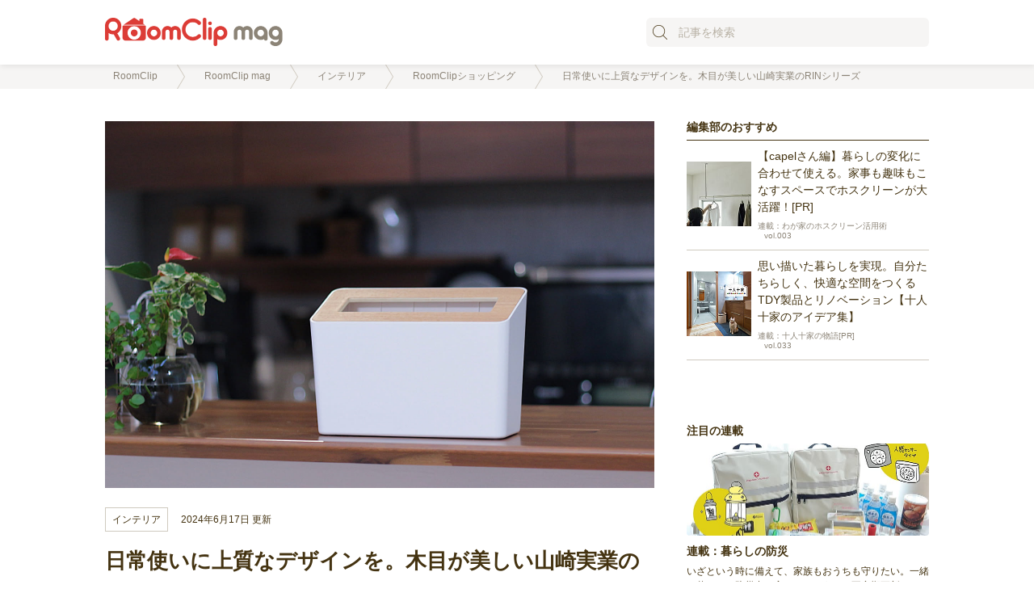

--- FILE ---
content_type: text/html; charset=UTF-8
request_url: https://roomclip.jp/mag/archives/83856
body_size: 19855
content:
<!DOCTYPE html><html lang="ja"><head><meta http-equiv="Content-Type" content="text/html; charset=utf-8"/><meta name="viewport" content="width=device-width,initial-scale=1.0,minimum-scale=1.0,user-scalable=0"><meta name="robots" content="max-image-preview:large"><link rel="shortcut icon" href="/favicon.ico" type="image/x-icon" /><!-- For iPhone --><link rel="apple-touch-icon-precomposed" href="/apple-touch-icon.png"><!-- For iPhone 4 Retina display --><link rel="apple-touch-icon-precomposed" sizes="114x114" href="/apple-touch-icon.png"><!-- For iPad --><link rel="apple-touch-icon-precomposed" sizes="72x72" href="/apple-touch-icon.png"><!-- For iPad Retina display --><link rel="apple-touch-icon-precomposed" sizes="144x144" href="/apple-touch-icon.png"><link rel="alternate" type="application/rss+xml" title="RoomClip mag &raquo; フィード" href="/mag/feed" /><meta name="csrf-param" content="muxbrrS2"><meta name="csrf-token" content="FWIkRhlTb21X3i8FFgEOxtQBElEHtwneLKJs6_Of4MR_U2U3eiRCBA61HjFEYGWcnmYqFDLWPJJ7xVyPx-mKsQ=="><title>日常使いに上質なデザインを。木目が美しい山崎実業のRINシリーズ | RoomClip mag | 暮らしとインテリアのwebマガジン</title><script>(function(w,d,s,l,i){w[l]=w[l]||[];w[l].push({'gtm.start':
new Date().getTime(),event:'gtm.js'});var f=d.getElementsByTagName(s)[0],
j=d.createElement(s),dl=l!='dataLayer'?'&l='+l:'';j.async=true;j.src=
'https://www.googletagmanager.com/gtm.js?id='+i+dl;f.parentNode.insertBefore(j,f);
})(window,document,'script','dataLayer','GTM-PKJTV3W');</script><script async src="https://www.googletagmanager.com/gtag/js?id=G-0SWN1MPXTM"></script><script>
window.dataLayer = window.dataLayer || [];
function gtag(){dataLayer.push(arguments);}
gtag('js', new Date());
</script><script>
gtag('config', 'G-0SWN1MPXTM');
</script><!-- 広告表示可能なページであればGPTのタグを読み込む --><script async src="https://securepubads.g.doubleclick.net/tag/js/gpt.js"></script><script>
window.googletag = window.googletag || { cmd: [] };
googletag.cmd.push(function() {
googletag.defineSlot('/131195098/pc_mag_top_featured_series', [250, 250], 'div-gpt-ad-1741665626849-0').addService(googletag.pubads());
googletag.defineSlot('/131195098/pc_mag_bottom_featured_series', ['fluid', [300, 550], [250, 250]], 'div-gpt-ad-1747903498950-0').addService(googletag.pubads());
googletag.defineSlot('/131195098/pc_mag_bottom_sns_button', ['fluid', [300, 550], [250, 250]], 'div-gpt-ad-1741755571697-0').addService(googletag.pubads());
googletag.defineSlot('/131195098/pc_mag_kijinaka_mottomiru_shita_left', [[336,280], [250, 250]], 'div-gpt-ad-1741929249915-0').addService(googletag.pubads());
googletag.defineSlot('/131195098/pc_mag_kijinaka_mottomiru_shita_right', [[336, 280], [250, 250]], 'div-gpt-ad-1741929503902-0').addService(googletag.pubads());
googletag.defineSlot('/131195098/pc_mag_kijinaka_sns_button_shita_left', [[336, 280], [250, 250]], 'div-gpt-ad-1742180992604-0').addService(googletag.pubads());
googletag.defineSlot('/131195098/pc_mag_kijinaka_sns_button_shita_right', [[336, 280], [250, 250]], 'div-gpt-ad-1742181138444-0').addService(googletag.pubads());
googletag.defineSlot('/131195098/pc_mag_overlay', ['fluid', [728, 90]], 'div-gpt-ad-1742278724007-0').addService(googletag.pubads());
// archives/:id でカスタムターゲティングできるようにする
googletag.pubads().setTargeting('archives_id', '83856');
googletag.pubads().enableSingleRequest();
googletag.pubads().collapseEmptyDivs();
googletag.enableServices();
});
</script><script>
// function loadOneTagScript() {
// const script = document.createElement('script');
// script.src = 'https://one.adingo.jp/tag/roomclip/6ac07e08-6b85-4df7-a0e4-264ab73c1e21.js';
// document.head.appendChild(script);
// }
document.addEventListener('DOMContentLoaded', function() {
const postBodySP = document.querySelector('.post_body.sp');
const postBodyPC = document.querySelector('.post_body.pc');
const spNames = ['sp-mag-kijinaka-2nd-photo-ue-rectangle', 'sp-mag-kijinaka-3rd-photo-ue-rectangle'];
const pcNames = ['pc-mag-kijinaka-1danraku-shita-rectangle', 'pc-mag-kijinaka-2danraku-shita-rectangle', 'pc-mag-kijinaka-3danraku-shita-rectangle'];
function insertDivAfterUserInterview(element, nameIndex, isSP) {
const nextElement = element.nextElementSibling;
// .userinterview.rc-clearfixがあって、その下に<h1>・<h2>・<p>がある場合、その間にdivを挿入
if (nextElement && ['H1', 'P', 'H2'].includes(nextElement.tagName)) {
let newDiv;
if (isSP) {
newDiv = document.createElement('div');
newDiv.id = spNames[nameIndex];
newDiv.className = spNames[nameIndex];
} else {
newDiv = document.createElement('div');
newDiv.className = `${pcNames[nameIndex]}-wrapper`;
const newLeftDiv = document.createElement('div');
newLeftDiv.id = `${pcNames[nameIndex]}-left`;
const newRightDiv = document.createElement('div');
newRightDiv.id = `${pcNames[nameIndex]}-right`;
newDiv.appendChild(newLeftDiv);
newDiv.appendChild(newRightDiv);
}
element.parentNode.insertBefore(newDiv, nextElement);
return true;
}
return false;
}
if (postBodySP) {
const userInterviewsSP = postBodySP.querySelectorAll('.userinterview.rc-clearfix');
if (userInterviewsSP.length > 0) {
let insertedCount = 0;
userInterviewsSP.forEach((element, index) => {
if (insertedCount < 2 && insertDivAfterUserInterview(element, insertedCount, true)) {
insertedCount++;
}
});
} else {
const fusionClearfixElements = postBodySP.querySelectorAll('.fusion-clearfix');
// 最初の2つの.fusion-clearfixに対してのみ処理
fusionClearfixElements.forEach((element, index) => {
if (index === 0) {
const newDiv = document.createElement('div');
newDiv.id = 'sp-mag-kijinaka-2nd-photo-ue-rectangle';
newDiv.className = 'sp-mag-kijinaka-2nd-photo-ue-rectangle';
element.parentNode.insertBefore(newDiv, element.nextSibling);
}
if (index === 1) {
const newDiv = document.createElement('div');
newDiv.id = 'sp-mag-kijinaka-3rd-photo-ue-rectangle';
newDiv.className = 'sp-mag-kijinaka-3rd-photo-ue-rectangle';
element.parentNode.insertBefore(newDiv, element.nextSibling);
}
});
}
const optionalBtnContainerSP = postBodySP.querySelectorAll('.optional-btn-container');
if (optionalBtnContainerSP) {
const lastOptionalBtnContainerSP = optionalBtnContainerSP[optionalBtnContainerSP.length - 1];
const newDivSpOptionButton = document.createElement('div');
// NOTE: oneタグ用
// newDivSpOptionButton.id = 'sp-mag-kijinaka-mottomiru-shita-rectangle';
// newDivSpOptionButton.className = 'sp-mag-kijinaka-mottomiru-shita-rectangle';
newDivSpOptionButton.className = 'sp_mag_kijinaka_mottomiru_shita';
lastOptionalBtnContainerSP.parentNode.insertBefore(newDivSpOptionButton, lastOptionalBtnContainerSP.nextSibling);
// Google広告divを作成して、OneTag広告divの中に入れる
const googleAdDiv = document.createElement('div');
googleAdDiv.id = 'div-gpt-ad-1741928288709-0';
// Google広告用のスクリプトを作成
const googleAdScript = document.createElement('script');
googleAdScript.textContent = "googletag.cmd.push(function() { googletag.display('div-gpt-ad-1741928288709-0'); });";
googleAdDiv.appendChild(googleAdScript);
newDivSpOptionButton.appendChild(googleAdDiv);
// 完成したdivをDOMに挿入
lastOptionalBtnContainerSP.parentNode.insertBefore(newDivSpOptionButton, lastOptionalBtnContainerSP.nextSibling);
}
}
if (postBodyPC) {
const userInterviewsPC = postBodyPC.querySelectorAll('.userinterview.rc-clearfix');
if (userInterviewsPC.length > 0) {
let insertedCount = 0;
userInterviewsPC.forEach((interview) => {
if (insertedCount < 3 && insertDivAfterUserInterview(interview, insertedCount, false)) {
insertedCount++;
}
});
} else {
const fusionClearfixElementsPC = postBodyPC.querySelectorAll('.fusion-clearfix');
fusionClearfixElementsPC.forEach((element, index) => {
if (index < 3) {
const parentNewDiv = document.createElement('div');
parentNewDiv.className = `pc-mag-kijinaka-${index + 1}danraku-shita-rectangle-wrapper`;
const newLeftDiv = document.createElement('div');
newLeftDiv.id = `pc-mag-kijinaka-${index + 1}danraku-shita-rectangle-left`;
const newRightDiv = document.createElement('div');
newRightDiv.id = `pc-mag-kijinaka-${index + 1}danraku-shita-rectangle-right`;
parentNewDiv.appendChild(newLeftDiv);
parentNewDiv.appendChild(newRightDiv);
element.parentNode.insertBefore(parentNewDiv, element.nextSibling);
}
});
}
const optionalBtnContainersPC = postBodyPC.querySelectorAll('.optional-btn-container');
if (optionalBtnContainersPC.length > 0) {
const lastOptionalBtnContainer = optionalBtnContainersPC[optionalBtnContainersPC.length - 1]
const newParentDivPcOptionButton = document.createElement('div');
newParentDivPcOptionButton.className = 'pc-mag-kijinaka-mottomiru-shita-rectangle-wrapper';
const newDivLeftPcBtn = document.createElement('div');
// NOTE: oneタグ用
// newDivLeftPcBtn.id = 'pc-mag-kijinaka-mottomiru-shita-rectangle-left'
newDivLeftPcBtn.id = 'pc_mag_kijinaka_mottomiru_shita_left';
// 広告ユニット(左側)
const googleAdLeftDiv = document.createElement('div');
googleAdLeftDiv.id = 'div-gpt-ad-1741929249915-0';
const googleAdScript = document.createElement('script');
googleAdScript.textContent = "googletag.cmd.push(function() { googletag.display('div-gpt-ad-1741929249915-0'); });";
googleAdLeftDiv.appendChild(googleAdScript);
newDivLeftPcBtn.appendChild(googleAdLeftDiv);
// 広告ユニット(右側)
const newDivRightPcBtn = document.createElement('div');
// NOTE: oneタグ用
// newDivRightPcBtn.id = 'pc-mag-kijinaka-mottomiru-shita-rectangle-right'
newDivRightPcBtn.id = 'pc_mag_kijinaka_mottomiru_shita_right';
const googleAdRightDiv = document.createElement('div');
googleAdRightDiv.id = 'div-gpt-ad-1741929503902-0';
const googleAdRightScript = document.createElement('script');
googleAdRightScript.textContent = "googletag.cmd.push(function() { googletag.display('div-gpt-ad-1741929503902-0'); });";
googleAdRightDiv.appendChild(googleAdRightScript);
newDivRightPcBtn.appendChild(googleAdRightDiv);
newParentDivPcOptionButton.appendChild(newDivLeftPcBtn);
newParentDivPcOptionButton.appendChild(newDivRightPcBtn);
lastOptionalBtnContainer.parentNode.insertBefore(
newParentDivPcOptionButton,
lastOptionalBtnContainer.nextSibling
);
}
}
// One Tagスクリプトを読み込む
// loadOneTagScript();
});
</script><script>
function createOverlayAd() {
// オーバーレイ広告の表示状態を管理
let isOverlayAdVisible = true;
let isAdRendered = false;
const overlayDivId = 'gpt-overlay-ad-container';
let overlayDiv = document.getElementById(overlayDivId);
if (overlayDiv === null) {
overlayDiv = document.createElement('div');
overlayDiv.id = overlayDivId;
overlayDiv.className = overlayDivId;
overlayDiv.style.display = isOverlayAdVisible ? 'block' : 'none';
document.body.appendChild(overlayDiv);
}
const adContainer = document.createElement('div');
adContainer.className = 'gpt-overlay-ad';
// 閉じるボタンを作成
const closeButton = document.createElement('div');
closeButton.className = 'gpt-overlay-ad-close-button-pc';
closeButton.style.display = isOverlayAdVisible ? 'block' : 'none';
closeButton.innerHTML = `
<svg width="24" height="24" viewBox="0 0 24 24" fill="none" xmlns="http://www.w3.org/2000/svg"><path d="M18 6L6 18" stroke="black" stroke-width="2" stroke-linecap="round" stroke-linejoin="round"/><path d="M6 6L18 18" stroke="black" stroke-width="2" stroke-linecap="round" stroke-linejoin="round"/></svg>
`;
// 閉じるボタンのクリックイベント
closeButton.addEventListener('click', () => {
overlayDiv.style.display = 'none';
isOverlayAdVisible = false;
});
// 指定の広告ユニットを作成
const adUnitId = 'div-gpt-ad-1742278724007-0';
const adUnitDiv = document.createElement('div');
adUnitDiv.id = adUnitId;
// 広告表示用スクリプトを作成
const adScript = document.createElement('script');
adScript.textContent = `googletag.cmd.push(function() { googletag.display('${adUnitId}'); });`;
adUnitDiv.appendChild(adScript);
adContainer.appendChild(adUnitDiv);
adContainer.appendChild(closeButton);
overlayDiv.appendChild(adContainer);
if (window.googletag) {
window.googletag.cmd.push(function() {
// 広告レンダリング完了イベント
window.googletag.pubads().addEventListener('slotRenderEnded', function(event) {
if (event.slot.getSlotElementId() === adUnitId) {
if (event.isEmpty) {
// 広告がない場合はオーバーレイ全体を非表示
adContainer.style.display = 'none';
isOverlayAdVisible = false;
} else {
isAdRendered = true;
}
}
});
});
}
}
document.addEventListener('DOMContentLoaded', createOverlayAd);
</script><meta name="description" content="暮らしを心地よく整えてくれる山崎実業のRINシリーズ。美しい木目がアクセントになったインテリア性の高いラインです。今回はRINシリーズのおすすめアイテムをご紹介します。モダンなデザインがお部屋をワンランクアップさせてくれますよ♪ぜひチェックしてみてください。"><meta name="keywords" content="山崎実業,RoomClipショッピング,RoomClipショッピング商品紹介,RIN"><meta property="og:site_name" content="暮らしとインテリアのwebマガジン「RoomClip mag」"><meta property="og:type" content="article"><meta property="og:title" content="日常使いに上質なデザインを。木目が美しい山崎実業のRINシリーズ"><meta property="og:description" content="暮らしを心地よく整えてくれる山崎実業のRINシリーズ。美しい木目がアクセントになったインテリア性の高いラインです。今回はRINシリーズのおすすめアイテムをご紹介します。モダンなデザインがお部屋をワンランクアップさせてくれますよ♪ぜひチェックしてみてください。"><meta property="og:url" content="http://roomclip.jp/mag/archives/83856"><meta property="og:image" content="https://cdn.roomclip.jp/v1/w/1536/roomclip-mag/img_640/3e4a2843ef6be1b8dfad3f3c9d904f2cc436eee7.jpg"><meta name="twitter:title" content="日常使いに上質なデザインを。木目が美しい山崎実業のRINシリーズ"><meta name="twitter:description" content="暮らしを心地よく整えてくれる山崎実業のRINシリーズ。美しい木目がアクセントになったインテリア性の高いラインです。今回はRINシリーズのおすすめアイテムをご紹介します。モダンなデザインがお部屋をワンランクアップさせてくれますよ♪ぜひチェックしてみてください。"><meta name="twitter:card" content="summary_large_image"><meta name="twitter:site" content="@RoomClipJP"><meta name="twitter:image" content="https://cdn.roomclip.jp/v1/w/1536/roomclip-mag/img_640/3e4a2843ef6be1b8dfad3f3c9d904f2cc436eee7.jpg"><link href="https://roomclip.jp/mag/archives/83856" rel="canonical"><link href="/mag/minify/60cec8716410d3dc05eb8a6b491f1b43a808c87c.css" rel="stylesheet"><script src="/mag/js/vendor/vue/vue.min.js"></script><script src="/mag/js/vendor/vue/vue-resource.min.js"></script><script src="/mag/assets/9917a3c1/jquery.js"></script><script src="/mag/assets/91d51855/yii.js"></script><script src="https://ajax.googleapis.com/ajax/libs/jquery/1.11.0/jquery.min.js"></script> </head><body><noscript><iframe src="https://www.googletagmanager.com/ns.html?id=GTM-PKJTV3W"
height="0" width="0" style="display:none;visibility:hidden"></iframe></noscript><div class="wrap"><header class="header pc"><div class="header_content pc"><a href="/mag/" class="mag_logo"></a><form class="header_content_search"><input id="search" type="search" placeholder="記事を検索"></form></div> <!-- div.header_content --></header><div class="meta pc"><div class="breadcrumb pc"><ul class="breadcrumb"><li><a href="http://roomclip.jp" onclick="RCApp.send_pankuzu_event(&#039;breadcrumb_click&#039;, &#039;0&#039;, &#039;0&#039;, &#039;&#039;)"><span>RoomClip</span></a></li><li><a href="/mag" onclick="RCApp.send_pankuzu_event(&#039;breadcrumb_click&#039;, &#039;0&#039;, &#039;1&#039;, &#039;&#039;)"><span>RoomClip mag</span></a></li><li><a href="/mag/category/3" onclick="RCApp.send_pankuzu_event(&#039;breadcrumb_click&#039;, &#039;0&#039;, &#039;2&#039;, &#039;&#039;)"><span>インテリア</span></a></li><li><a href="/mag/tag/78736" onclick="RCApp.send_pankuzu_event(&#039;breadcrumb_click&#039;, &#039;0&#039;, &#039;3&#039;, &#039;&#039;)"><span>RoomClipショッピング</span></a></li><li><a href="/mag/archives/83856" onclick="RCApp.send_pankuzu_event(&#039;breadcrumb_click&#039;, &#039;0&#039;, &#039;4&#039;, &#039;&#039;)"><span>日常使いに上質なデザインを。木目が美しい山崎実業のRINシリーズ</span></a></li></ul> </div></div><div class="container clearfix pc"><div class="main pc mag-adsense"><script>
$(function(){
get_social_count_facebook('http://roomclip.jp/mag/archives/83856', '.sns_facebook_count');
get_social_count_hatebu('http://roomclip.jp/mag/archives/83856', '.sns_hatebu_count');
});
</script><article class="post"><div class="post_header pc"><div class="post_thumbnail"><img alt="日常使いに上質なデザインを。木目が美しい山崎実業のRINシリーズ" src="https://cdn.roomclip.jp/v1/w/1536/roomclip-mag/img_640/3e4a2843ef6be1b8dfad3f3c9d904f2cc436eee7.jpg" onerror="this.onerror = null; this.src='https://s3-ap-northeast-1.amazonaws.com/roomclip-mag/img_640/3e4a2843ef6be1b8dfad3f3c9d904f2cc436eee7.jpg'; return false;" /> </div><div class="post_meta clearfix pc"><span class="post_meta_category"><a href="/mag/category/3" class="pc">
インテリア </a></span><span class="post_meta_date"><!-- PR#1103 -->
2024年6月17日 更新 </span></div><h1 class="post_title pc">
日常使いに上質なデザインを。木目が美しい山崎実業のRINシリーズ </h1><div class="post_sns pc"><ul class="clearfix"><li class="sns_facebook" onclick="RCApp.send_ga_event('Mag_share', 'click', 'web_fb_article_head_pc');" ><a href="http://www.facebook.com/share.php?u=http://roomclip.jp/mag/archives/83856" onclick="window.open(encodeURI(decodeURI(this.href)), 'FBwindow', 'width=554, height=470, menubar=no, toolbar=no, scrollbars=yes'); return false;" rel="nofollow" class="btn_share" target="_blank"></a></li><li class="sns_twitter" onclick="RCApp.send_ga_event( 'Mag_share', 'click', 'web_tw_article_head_pc');" ><a href="https://twitter.com/share?url=http://roomclip.jp/mag/archives/83856&text=%E6%97%A5%E5%B8%B8%E4%BD%BF%E3%81%84%E3%81%AB%E4%B8%8A%E8%B3%AA%E3%81%AA%E3%83%87%E3%82%B6%E3%82%A4%E3%83%B3%E3%82%92%E3%80%82%E6%9C%A8%E7%9B%AE%E3%81%8C%E7%BE%8E%E3%81%97%E3%81%84%E5%B1%B1%E5%B4%8E%E5%AE%9F%E6%A5%AD%E3%81%AERIN%E3%82%B7%E3%83%AA%E3%83%BC%E3%82%BA&hashtags=RoomClip%2CRoomClip_mag" class="btn_twitter" target="_blank"></a></li><li class="sns_hatebu" onclick="RCApp.send_ga_event('Mag_share', 'click', 'web_hb_article_head_pc');" ><a href=http://b.hatena.ne.jp/entry/http://roomclip.jp/mag/archives/83856 class="btn_hatebu" title="日常使いに上質なデザインを。木目が美しい山崎実業のRINシリーズ" target="_blank"></a></li></ul></div></div><div class="post_body pc"><p>暮らしを心地よく整えてくれる山崎実業のRINシリーズ。美しい木目がアクセントになったインテリア性の高いラインです。今回はRINシリーズのおすすめアイテムをご紹介します。モダンなデザインがお部屋をワンランクアップさせてくれますよ♪ぜひチェックしてみてください。</p><h1>生活感をカバー</h1><p>お部屋を整えるためには、日常のさまざまな生活感を程よく隠したいですよね。RINシリーズのアイテムは生活感をカバーするだけでなく、暮らしに寄り添った実用性の高いデザインがポイントです。</p><h2>重厚感のあるシンプルなデザイン</h2><!--waczKRU6XURs--><div class="fusion-clearfix"><div class="float-left size-harf"><!--SfJL5zKMjWuc--><a href="http://roomclip.jp/photo/O3VK#1" target="_blank"><img class="" alt="山崎実業 RIN,マリメッコ,ティッシュケース,ニチバンの両面テープ,無印良品,Kitchen,我が家のティッシュケースはこれ一筋！,イベント参加中 mi_h02の部屋" src="https://cdn.roomclip.jp/v1/w/640/roomclip-bucket/img_640/d122c97c7f10719fbaf10fa73311ca91c229665b.jpg" onerror="this.onerror = null; this.src='https://s3-ap-northeast-1.amazonaws.com/roomclip-bucket/img_640/d122c97c7f10719fbaf10fa73311ca91c229665b.jpg'; return false;" /></a><div class="photo-credit"><a href="http://roomclip.jp/myroom/3252262" target="_blank"><img alt="mi_h02" src="https://cdn.roomclip.jp/v1/w/60/roomclip-bucket/img_user/8caa16d955e6c98b577c243b18b0896b2980a392.jpg" onerror="this.onerror = null; this.src='https://s3-ap-northeast-1.amazonaws.com/roomclip-bucket/img_user/8caa16d955e6c98b577c243b18b0896b2980a392.jpg'; return false;" /><span class="rc-username">mi_h02</span></a></div><!--waczKRU6XURs--></div><div class="float-right size-harf"><!--SfJL5zKMjWuc--><p>
mi_h02さん宅で愛用しているのは、蓋付きティッシュケース。１つお迎えしたところ、ご家族も気に入りおうちのティッシュケースを統一したそうですよ。木製の蓋×スチールの本体がどんな空間にも素敵にマッチします。適度な重みと底面の滑り止めで、安定感もバッチリ。ペットがいるご家庭にも◎です。
</p><!--waczKRU6XURs--><div class="quotation">
最初に私が一目惚れして部屋にひとつ置いていたら、夫が気に入りどの部屋もこれになりました。（今では６個くらいあります。）
<div class="quotation-username">mi_h02</div></div><!--SfJL5zKMjWuc--><!--waczKRU6XURs--></div></div><!--SfJL5zKMjWuc--><h2>パッキン付きで乾燥しやすいシート収納に</h2><!--waczKRU6XURs--><div class="fusion-clearfix"><div class="float-left size-harf"><!--SfJL5zKMjWuc--><a href="http://roomclip.jp/photo/Osee#1" target="_blank"><img class="" alt="おうち見直しキャンペーン,RoomClipショッピング,ウェットティッシュケース,TOTOトイレ,手作りカーテン,セルフペイント,フェイクグリーン,ブリキのバケツ,フラワーアレンジメント,手作りリース,手作り,Bathroom yumirilの部屋" src="https://cdn.roomclip.jp/v1/w/640/roomclip-bucket/img_640/047896420e26f39e762f55508dabd12caec88759.jpg" onerror="this.onerror = null; this.src='https://s3-ap-northeast-1.amazonaws.com/roomclip-bucket/img_640/047896420e26f39e762f55508dabd12caec88759.jpg'; return false;" /></a><div class="photo-credit"><a href="http://roomclip.jp/myroom/410689" target="_blank"><img alt="yumiril" src="https://cdn.roomclip.jp/v1/w/60/roomclip-bucket/img_user/f1dee8b31e466bb89d9893510f66b9ee8dabd781.jpg" onerror="this.onerror = null; this.src='https://s3-ap-northeast-1.amazonaws.com/roomclip-bucket/img_user/f1dee8b31e466bb89d9893510f66b9ee8dabd781.jpg'; return false;" /><span class="rc-username">yumiril</span></a></div><!--waczKRU6XURs--></div><div class="float-right size-harf"><!--SfJL5zKMjWuc--><p>
ウェットティッシュは、パッケージのまま出し入れしているといつの間にか乾燥してしまうことも。yumirilさんは、ウェットティッシュケースにトイレのお掃除シートを収納しています。蓋にパッキンが付いているのでシートを乾燥からガードしてくれますよ。シンプルなケースで多用途に活躍します。
</p><!--waczKRU6XURs--></div></div><!--SfJL5zKMjWuc--><h2>掃除道具を見映えよく</h2><!--waczKRU6XURs--><div class="fusion-clearfix"><div class="float-left size-harf"><!--SfJL5zKMjWuc--><a href="http://roomclip.jp/photo/O7eN#1" target="_blank"><img class="" alt="フローリングワイパーシート入れ,フローリングワイパースタンド 山崎実業,フローリングワイパー収納,フローリングワイパースタンド,Yamzaki,ウェルカムクーポンありがとうございます♡,ウェルカムクーポン,ウェルカムクーポン当選しました,Entrance,RoomClipショッピング,ウェルカムクーポンキャンペーン SHIZUKAの部屋" src="https://cdn.roomclip.jp/v1/w/640/roomclip-bucket/img_640/d170966ee2a3813d9a23d5f7c70ab6c3a5a4a657.jpg" onerror="this.onerror = null; this.src='https://s3-ap-northeast-1.amazonaws.com/roomclip-bucket/img_640/d170966ee2a3813d9a23d5f7c70ab6c3a5a4a657.jpg'; return false;" /></a><div class="photo-credit"><a href="http://roomclip.jp/myroom/932637" target="_blank"><img alt="SHIZUKA" src="https://cdn.roomclip.jp/v1/w/60/roomclip-bucket/img_user/fd442e938db6017389b76e38fb9debde91e3c649.jpg" onerror="this.onerror = null; this.src='https://s3-ap-northeast-1.amazonaws.com/roomclip-bucket/img_user/fd442e938db6017389b76e38fb9debde91e3c649.jpg'; return false;" /><span class="rc-username">SHIZUKA</span></a></div><!--waczKRU6XURs--></div><div class="float-right size-harf"><!--SfJL5zKMjWuc--><p>
お掃除道具はすぐ手に取れる場所に置くと効率がいいですよね。美しく収納できればモチベーションもアップします。SHIZUKAさんがお迎えしたのは、フローリングワイパースタンド。ワイパーと取り換えシートを一緒に収納できるうれしいアイテムです。インテリアに馴染むスタイリッシュな佇まいで置き場所を選びません。
</p><!--waczKRU6XURs--></div></div><!--SfJL5zKMjWuc--><div class="item_list"><div><a href="https://roomclip.jp/shopping/products/645170" class="list_item_container"><div class="thumbnail_container flex_size"><div class="thumbnail image flex"><img alt="山崎実業 / RIN 蓋付きティッシュケース" src="https://cdn.roomclip.jp/v1/w/1536/rc-shopping/product/0566154c-72f2-4623-bca3-44c33a7dca30.jpg" lazy="loaded" class="img" /></div></div><span class="item-name">山崎実業 / RIN 蓋付きティッシュケース</span><div class="price-container"><span class="price-text">¥3,300（税込）<span class="suffix"> </span></span></div></a></div><div><a href="https://roomclip.jp/shopping/products/644736" class="list_item_container"><div class="thumbnail_container flex_size"><div class="thumbnail image flex"><img alt="山崎実業 / RIN ウェットティッシュケース" src="https://cdn.roomclip.jp/v1/w/1536/rc-shopping/product/af269dd8-90a2-495c-84aa-96f2e43d804c.jpg" lazy="loaded" class="img" /></div></div><span class="item-name">山崎実業 / RIN ウェットティッシュケース</span><div class="price-container"><span class="price-text">¥3,300（税込）<span class="suffix"> </span></span></div></a></div><div><a href="https://roomclip.jp/shopping/products/644709" class="list_item_container"><div class="thumbnail_container flex_size"><div class="thumbnail image flex"><img alt="山崎実業 / RIN フローリングワイパースタンド" src="https://cdn.roomclip.jp/v1/w/1536/roomclip-shopify-image-cache/f9f2e0bc1f4cd70aa712c4e8a5e94939.jpg" lazy="loaded" class="img" /></div><div class="out-of-stock"><span>在庫なし</span></div></div><span class="item-name">山崎実業 / RIN フローリングワイパースタンド</span><div class="price-container"><span class="price-text">¥3,850（税込）<span class="suffix"> </span></span></div></a></div></div><h1>インテリアになるデザイン</h1><p>シンプルで落ち着いた雰囲気のRINシリーズ。美しい木目の上質なデザインは、インテリアとしてもお部屋に豊かさをプラスしてくれます。</p><h2>立てる収納ですっきりと</h2><!--waczKRU6XURs--><div class="fusion-clearfix"><div class="float-left size-harf"><!--SfJL5zKMjWuc--><a href="http://roomclip.jp/photo/17AK#1" target="_blank"><img class="" alt="リモコンスタンド,夏のスペシャルクーポン,RoomClipショッピング,Lounge takesickの部屋" src="https://cdn.roomclip.jp/v1/w/640/roomclip-bucket/img_640/87568f085e221e8b5f60dc1f98e6d4418398ad9f.jpg" onerror="this.onerror = null; this.src='https://s3-ap-northeast-1.amazonaws.com/roomclip-bucket/img_640/87568f085e221e8b5f60dc1f98e6d4418398ad9f.jpg'; return false;" /></a><div class="photo-credit"><a href="http://roomclip.jp/myroom/920611" target="_blank"><img alt="takesick" src="https://cdn.roomclip.jp/v1/w/60/roomclip-bucket/img_user/a6e024d88a0e2229239f5b18d76ea04a0f6be18c.jpg" onerror="this.onerror = null; this.src='https://s3-ap-northeast-1.amazonaws.com/roomclip-bucket/img_user/a6e024d88a0e2229239f5b18d76ea04a0f6be18c.jpg'; return false;" /><span class="rc-username">takesick</span></a></div><!--waczKRU6XURs--></div><div class="float-right size-harf"><!--SfJL5zKMjWuc--><p>
卓上でつい散らばりがちなリモコン。使いやすく見た目のいい収納に頭を悩ませますよね。takesickさんが紹介してくれたのは、あたたかみのある木製リモコンラック。柔らかな曲線がおしゃれです。立てる収納のため省スペースにきれいに収まります。リモコンもさっと手に取りやすいですね。
</p><!--waczKRU6XURs--></div></div><!--SfJL5zKMjWuc--><h2>キッチンまわりをスタイリッシュに</h2><!--waczKRU6XURs--><div class="fusion-clearfix"><div class="float-left size-harf"><!--SfJL5zKMjWuc--><a href="http://roomclip.jp/photo/apDd#1" target="_blank"><img class="" alt="キッチンインテリア,カトラリーケース,キッチン雑貨,RoomClipショッピング,あったかハイム,24時間換気システム,インスタ→yumi_spring,マイホーム記録,快適エアリー,おうち時間,すっきり暮らす,心地よい暮らし,鉄骨住宅,注文住宅,セキスイハイムSPS,スマートパワーステーション,戸建て,整理収納アドバイザー準1級,小物収納,男前インテリア,インダストリアルインテリア,Kitchen Yumi-springの部屋" src="https://cdn.roomclip.jp/v1/w/640/roomclip-bucket/img_640/aafcb63bb7f5c8f7ac7dda6ddc7239447e263705.jpg" onerror="this.onerror = null; this.src='https://s3-ap-northeast-1.amazonaws.com/roomclip-bucket/img_640/aafcb63bb7f5c8f7ac7dda6ddc7239447e263705.jpg'; return false;" /></a><div class="photo-credit"><a href="http://roomclip.jp/myroom/3770607" target="_blank"><img alt="Yumi-spring" src="https://cdn.roomclip.jp/v1/w/60/roomclip-bucket/img_user/f9bcde1f5a7afccc0f4646aea60e32da.jpg" onerror="this.onerror = null; this.src='https://s3-ap-northeast-1.amazonaws.com/roomclip-bucket/img_user/f9bcde1f5a7afccc0f4646aea60e32da.jpg'; return false;" /><span class="rc-username">Yumi-spring</span></a></div><!--waczKRU6XURs--></div><div class="float-right size-harf"><!--SfJL5zKMjWuc--><p>
カッコいいカトラリーケースを探している方は多いのでは。Yumi-springさんは、蓋付きカトラリーケースをお迎えしています。ロングタイプのケースなので、お箸やカトラリーのほかに爪楊枝や箸置きを一緒にしまえて便利です。テーブルやカウンターがすっきりと整いますね。
</p><!--waczKRU6XURs--><div class="quotation">
こんなインテリアに合うカトラリーケースがあったとはっ✨
木目のフタがまたいい感じです💕
<div class="quotation-username">Yumi-spring</div></div><!--SfJL5zKMjWuc--><!--waczKRU6XURs--></div></div><!--SfJL5zKMjWuc--><h2>蓋付きでリビングにもきれいに馴染む</h2><!--waczKRU6XURs--><div class="fusion-clearfix"><div class="float-left size-harf"><!--SfJL5zKMjWuc--><a href="http://roomclip.jp/photo/OO1i#1" target="_blank"><img class="" alt="ヴィンテージラグ,バードオブジェ,シェルフ,おうち見直しキャンペーン,サイドテーブル,イベント参加,ACTUS,イケヒコラグ,ダストボックス,トラッシュ缶,My Desk,山崎実業,コーヒーテーブルにもなります♪,トワイスシェルフ sayuringの部屋" src="https://cdn.roomclip.jp/v1/w/640/roomclip-bucket/img_640/87e67ac81abe4a26e804cb1c2786dbb22e1d24cf.jpg" onerror="this.onerror = null; this.src='https://s3-ap-northeast-1.amazonaws.com/roomclip-bucket/img_640/87e67ac81abe4a26e804cb1c2786dbb22e1d24cf.jpg'; return false;" /></a><div class="photo-credit"><a href="http://roomclip.jp/myroom/3145946" target="_blank"><img alt="sayuring" src="https://cdn.roomclip.jp/v1/w/60/roomclip-bucket/img_user/dc5e6159e5bb5fb5e3104b9610714e350fd769a3.jpg" onerror="this.onerror = null; this.src='https://s3-ap-northeast-1.amazonaws.com/roomclip-bucket/img_user/dc5e6159e5bb5fb5e3104b9610714e350fd769a3.jpg'; return false;" /><span class="rc-username">sayuring</span></a></div><!--waczKRU6XURs--></div><div class="float-right size-harf"><!--SfJL5zKMjWuc--><p>
リビングにゴミ箱を置いているのはsayuringさん。中にセットしたゴミ袋が見えないスマートなデザインが魅力です。リビングのようなリラックス空間にも美しくフィットしてくれますね。底には滑り止めが付いているため、床を傷付けないこともポイントです。
</p><!--waczKRU6XURs--></div></div><!--SfJL5zKMjWuc--><h2>スリム＆コンパクトで使いやすい</h2><!--waczKRU6XURs--><div class="fusion-clearfix"><div class="float-left size-harf"><!--SfJL5zKMjWuc--><a href="http://roomclip.jp/photo/OVFf#1" target="_blank"><img class="" alt="木目,蓋付きゴミ箱,卓上ゴミ箱,山崎実業,山崎実業 RIN,RoomClipショッピング,Kitchen niji_RMの部屋" src="https://cdn.roomclip.jp/v1/w/640/roomclip-bucket/img_640/89f677a9a63f9c631fac27e88146fc407ddf5dbb.jpg" onerror="this.onerror = null; this.src='https://s3-ap-northeast-1.amazonaws.com/roomclip-bucket/img_640/89f677a9a63f9c631fac27e88146fc407ddf5dbb.jpg'; return false;" /></a><div class="photo-credit"><a href="http://roomclip.jp/myroom/4742367" target="_blank"><img alt="niji_RM" src="https://cdn.roomclip.jp/v1/w/60/roomclip-bucket/img_user/89fdae4c71ec662214b90c1be6e47b3600c5267f.jpg" onerror="this.onerror = null; this.src='https://s3-ap-northeast-1.amazonaws.com/roomclip-bucket/img_user/89fdae4c71ec662214b90c1be6e47b3600c5267f.jpg'; return false;" /><span class="rc-username">niji_RM</span></a></div><!--waczKRU6XURs--></div><div class="float-right size-harf"><!--SfJL5zKMjWuc--><p>
卓上サイズのゴミ箱が欲しかったというniji_RMさん。蓋付き卓上ゴミ箱は、奥行き9cmのスリム設計と水まわりに強いプラスチック製で、キッチンや洗面所用のゴミ箱にもおすすめです。ゴミが捨てやすい傾斜のついた蓋も◎。コンパクトながら品のいい佇まいで重宝しそうです。
</p><!--waczKRU6XURs--></div></div><!--SfJL5zKMjWuc--><div class="item_list"><div><a href="https://roomclip.jp/shopping/products/654493" class="list_item_container"><div class="thumbnail_container flex_size"><div class="thumbnail image flex"><img alt="山崎実業 / RIN リモコンラック" src="https://cdn.roomclip.jp/v1/w/1536/roomclip-shopify-image-cache/a9f70ac61ef86c0876fe85c042e28ef5.jpg" lazy="loaded" class="img" /></div></div><span class="item-name">山崎実業 / RIN リモコンラック</span><div class="price-container"><span class="price-text">¥2,530（税込）<span class="suffix"> </span></span></div></a></div><div><a href="https://roomclip.jp/shopping/products/794759" class="list_item_container"><div class="thumbnail_container flex_size"><div class="thumbnail image flex"><img alt="山崎実業 / RIN 蓋付きカトラリーケース" src="https://cdn.roomclip.jp/v1/w/1536/roomclip-shopify-image-cache/79cb2860c0557aeaaab70d52caa60c62.jpg" lazy="loaded" class="img" /></div></div><span class="item-name">山崎実業 / RIN 蓋付きカトラリーケース</span><div class="price-container"><span class="price-text">¥2,750（税込）<span class="suffix"> </span></span></div></a></div><div><a href="https://roomclip.jp/shopping/products/644413" class="list_item_container"><div class="thumbnail_container flex_size"><div class="thumbnail image flex"><img alt="山崎実業 / RIN トラッシュカン" src="https://cdn.roomclip.jp/v1/w/1536/rc-shopping/product/05b3c26d-cf4a-4b20-8cc4-4e2d71b3d748.jpg" lazy="loaded" class="img" /></div></div><span class="item-name">山崎実業 / RIN トラッシュカン</span><div class="price-container"><span class="price-text">¥5,830（税込）<span class="suffix"> </span></span></div></a></div><div><a href="https://roomclip.jp/shopping/products/724365" class="list_item_container"><div class="thumbnail_container flex_size"><div class="thumbnail image flex"><img alt="山崎実業 / RIN 蓋付き卓上ゴミ箱" src="https://cdn.roomclip.jp/v1/w/1536/rc-shopping/product/95d81e0c-a7ae-43e5-aaff-7ce935c9aac7.jpg" lazy="loaded" class="img" /></div></div><span class="item-name">山崎実業 / RIN 蓋付き卓上ゴミ箱</span><div class="price-container"><span class="price-text">¥2,420（税込）<span class="suffix"> </span></span></div></a></div></div><h1>省スペースですっきり</h1><p>スペースの有効活用は、お部屋が広く使えるうえスマートですよね。壁やドアを利用して、収納を増やせるRINシリーズのアイテムをご紹介します。見た目を整えながらすっきり整理できますよ♪</p><h2>リモコンや小物を浮かせて快適に</h2><!--waczKRU6XURs--><div class="fusion-clearfix"><div class="float-left size-harf"><!--SfJL5zKMjWuc--><a href="http://roomclip.jp/photo/aXrl#1" target="_blank"><img class="" alt="リモコン入れ,リモコン収納,珪藻土の壁,ニチベイ　もなみ,ニチベイ もなみ,ニチベイプリーツスクリーン,寝室のリモコン置き場,ベッドルームインテリア,リモコンをなくさない収納,リモコン立て,リモコン置き場,山崎実業,山崎実業 RIN,心地よく暮らす工夫,コーブ照明,コーブ関接照明,珪藻土壁,Bedroom tamabaka1971の部屋" src="https://cdn.roomclip.jp/v1/w/640/roomclip-bucket/img_640/04b8a7f2b0b4a7de086f7912fe86969d83f0f19f.jpg" onerror="this.onerror = null; this.src='https://s3-ap-northeast-1.amazonaws.com/roomclip-bucket/img_640/04b8a7f2b0b4a7de086f7912fe86969d83f0f19f.jpg'; return false;" /></a><div class="photo-credit"><a href="http://roomclip.jp/myroom/5532705" target="_blank"><img alt="tamabaka1971" src="https://cdn.roomclip.jp/v1/w/60/roomclip-bucket/img_user/c4e61e41a573cc00da3eb8210cbbaff9334bacbf.jpg" onerror="this.onerror = null; this.src='https://s3-ap-northeast-1.amazonaws.com/roomclip-bucket/img_user/c4e61e41a573cc00da3eb8210cbbaff9334bacbf.jpg'; return false;" /><span class="rc-username">tamabaka1971</span></a></div><!--waczKRU6XURs--></div><div class="float-right size-harf"><!--SfJL5zKMjWuc--><p>
tamabaka1971さんは寝室の壁に、石こうボード対応タブレット＆リモコンホルダーを設置しています。ベッドまわりで使用するリモコンの置き場所に悩んでいたそう。メガネやちょっとした小物も収納できて便利ですね。底面には充電ケーブルが通せるなど機能性もバッチリです。
</p><!--waczKRU6XURs--><div class="quotation">
壁掛けタイプで石膏ボードに設置できます。
タブレットやスマホをおいても良いように充電用のケーブルを通せるようにもなっていますよ。
ちょっとしたことですが、寝室が快適になりました😊
<div class="quotation-username">tamabaka1971</div></div><!--SfJL5zKMjWuc--><!--waczKRU6XURs--></div></div><!--SfJL5zKMjWuc--><h2>5本フックで見分けやすく</h2><!--waczKRU6XURs--><div class="fusion-clearfix"><div class="float-left size-harf"><!--SfJL5zKMjWuc--><a href="http://roomclip.jp/photo/OOFY#1" target="_blank"><img class="" alt="おうち見直しキャンペーン,towerシリーズ,コメントお気遣いなく,RoomClipショッピング,Entrance usagi_homeの部屋" src="https://cdn.roomclip.jp/v1/w/640/roomclip-bucket/img_640/7289480c80a6492f02f067b96a33b09a780b93cf.jpg" onerror="this.onerror = null; this.src='https://s3-ap-northeast-1.amazonaws.com/roomclip-bucket/img_640/7289480c80a6492f02f067b96a33b09a780b93cf.jpg'; return false;" /></a><div class="photo-credit"><a href="http://roomclip.jp/myroom/101956" target="_blank"><img alt="usagi_home" src="https://cdn.roomclip.jp/v1/w/60/roomclip-bucket/img_user/9ee1d4036f17a1a9500c5e40b5695044981d8b09.jpg" onerror="this.onerror = null; this.src='https://s3-ap-northeast-1.amazonaws.com/roomclip-bucket/img_user/9ee1d4036f17a1a9500c5e40b5695044981d8b09.jpg'; return false;" /><span class="rc-username">usagi_home</span></a></div><!--waczKRU6XURs--></div><div class="float-right size-harf"><!--SfJL5zKMjWuc--><p>
ホルダー付きマグネットキーフックを玄関扉に設置しているのは、usagi_homeさん。5つのフックに鍵や小物をすっきりまとめられます。玄関に収納スペースが少ない場合も、マグネットなら扉が活用できて便利。印鑑やボールペンなどが入るホルダー付きもうれしいですね。高級感ある木目デザインで雰囲気も抜群です。
</p><!--waczKRU6XURs--></div></div><!--SfJL5zKMjWuc--><h2>よく使うカバンの定位置に</h2><!--waczKRU6XURs--><div class="fusion-clearfix"><div class="float-left size-harf"><!--SfJL5zKMjWuc--><a href="http://roomclip.jp/photo/akot#1" target="_blank"><img class="" alt="カバン置き場,カバン掛け,山崎実業 RIN,山崎実業,こどものいる暮らし,暮らしの記録,My Shelf saorinの部屋" src="https://cdn.roomclip.jp/v1/w/640/roomclip-bucket/img_640/d5cb2080ea1ec4cc8b388c464a9a601b0971e46c.jpg" onerror="this.onerror = null; this.src='https://s3-ap-northeast-1.amazonaws.com/roomclip-bucket/img_640/d5cb2080ea1ec4cc8b388c464a9a601b0971e46c.jpg'; return false;" /></a><div class="photo-credit"><a href="http://roomclip.jp/myroom/4586537" target="_blank"><img alt="saorin" src="https://cdn.roomclip.jp/v1/w/60/roomclip-bucket/img_user/3bf4976ec93ccf20dba15ac71db2f2478b5b4283.jpg" onerror="this.onerror = null; this.src='https://s3-ap-northeast-1.amazonaws.com/roomclip-bucket/img_user/3bf4976ec93ccf20dba15ac71db2f2478b5b4283.jpg'; return false;" /><span class="rc-username">saorin</span></a></div><!--waczKRU6XURs--></div><div class="float-right size-harf"><!--SfJL5zKMjWuc--><p>
saorinさん宅で使っているのは、ランドセル&リュックハンガー2段。クローゼットの扉やお部屋のドアを有効活用できるハンガーです。お子さんの習い事が増えてカバン収納が必要になったそう。帽子などちょっとした小物掛けとしても活躍するうえ、お部屋も広く使えて快適ですね。
</p><!--waczKRU6XURs--></div></div><!--SfJL5zKMjWuc--><div class="item_list"><div><a href="https://roomclip.jp/shopping/products/1130686" class="list_item_container"><div class="thumbnail_container flex_size"><div class="thumbnail image flex"><img alt="山崎実業 / RIN タブレット＆リモコンホルダー" src="https://cdn.roomclip.jp/v1/w/1536/rc-shopping/product/df217a66-364a-4169-8d5e-cee898f34fd6.jpg" lazy="loaded" class="img" /></div></div><span class="item-name">山崎実業 / RIN タブレット＆リモコンホルダー</span><div class="price-container"><span class="price-text">¥4,400（税込）<span class="suffix"> </span></span></div></a></div><div><a href="https://roomclip.jp/shopping/products/704129" class="list_item_container"><div class="thumbnail_container flex_size"><div class="thumbnail image flex"><img alt="山崎実業 / RIN ホルダー付きキーフック" src="https://cdn.roomclip.jp/v1/w/1536/rc-shopping/product/e811148c-a986-4597-9e31-b9f6706c3483.jpg" lazy="loaded" class="img" /></div></div><span class="item-name">山崎実業 / RIN ホルダー付きキーフック</span><div class="price-container"><span class="price-text">¥2,420（税込）<span class="suffix"> </span></span></div></a></div><div><a href="https://roomclip.jp/shopping/products/697429" class="list_item_container"><div class="thumbnail_container flex_size"><div class="thumbnail image flex"><img alt="山崎実業 / RIN ランドセル＆リュックハンガー" src="https://cdn.roomclip.jp/v1/w/1536/roomclip-shopify-image-cache/76e4d927f4dc0efd4ec1935a3614771e.jpg" lazy="loaded" class="img" /></div><div class="out-of-stock"><span>在庫なし</span></div></div><span class="item-name">山崎実業 / RIN ランドセル＆リュックハンガー</span><div class="price-container"><span class="price-text">¥5,830（税込）<span class="suffix"> </span></span></div></a></div></div><hr><p>山崎実業のRINシリーズをご紹介しました。モノトーンに木目デザインがとても美しいですね。暮らしを快適にしてくれるちょっといいものを探している方に、ぜひおすすめしたいシリーズです。</p><!--EcwifyndNerC--><hr><p>
RoomClipには、ユーザーさんが投稿した「RIN RoomClipショッピング」のオシャレでリアルなインテリア実例写真がたくさんあります。ぜひ参考にしてみてくださいね！
</p><div class="optional-btn-container"><a href="https://roomclip.jp/tag/search/?keyword=RIN　RoomClipショッピング" class="optional-btn"> RoomClipの「RIN RoomClipショッピング」の写真をもっと見る</a></div><!--NYgtrWSzigyd--></div><div class="post_footer"><div class="post_footer_category clearfix pc">
カテゴリ : <a href="/mag/category/3">インテリア</a> </div><ul class="post_footer_tags clearfix pc"><li class="tag"><a href="/mag/tag/76707">山崎実業</a></li><li class="tag"><a href="/mag/tag/78736">RoomClipショッピング</a></li><li class="tag"><a href="/mag/tag/79400">RoomClipショッピング商品紹介</a></li><li class="tag"><a href="/mag/tag/79539">RIN</a></li></ul><div class="post_footer_author pc"><!-- $authorが存在しない場合、全て非表示に --><div class="author_card clearfix pc"><div class="author_card_content pc"><span class="author_card_content_thumbnail pc"><a href="/mag/author/287"><img src="https://cdn.roomclip.jp/v1/w/120/roomclip-mag/writer_profile/284puppy511.jpg" onerror="this.onerror = null; this.src='https://s3-ap-northeast-1.amazonaws.com/roomclip-mag/writer_profile/284puppy511.jpg'; return false;" /> </a></span><span class="author_card_content_authorname pc">
puppy511 </span><span class="author_card_content_btn_pc"><a href="/mag/author/287">
このライターの記事を見る
</a></span></div><p class="author_card_introduction pc">
植物が好きで、特に山野草が大好きです。最近はハーブを育てて料理に取り入れることを楽しんでいます。
食器・古道具・キャンプと趣味が一緒の夫婦2人暮らし。
RoomClipユーザーさんの素敵なインテリアやアイデアにいつもときめいています。 </p></div></div><div class="post_footer_sns pc"><span class="post_footer_sns_message">
この記事を友達に教えてあげよう
</span><div class="post_footer_sns_content pc"><ul class="clearfix"><li class="sns_facebook pc" onclick="RCApp.send_ga_event( 'Mag_share', 'click', 'web_fb_article_bottom_pc');" ><a href="http://www.facebook.com/share.php?u=http://roomclip.jp/mag/archives/83856" onclick="window.open(encodeURI(decodeURI(this.href)), 'FBwindow', 'width=554, height=470, menubar=no, toolbar=no, scrollbars=yes'); return false;" rel="nofollow" class="btn_share" target="_blank"><span class="sns_facebook_message pc">
シェアする
</span><span class="sns_facebook_count"></span></a></li><li class="sns_hatebu pc" onclick="RCApp.send_ga_event( 'Mag_share', 'click', 'web_hb_article_bottom_pc');" ><a href=http://b.hatena.ne.jp/entry/http://roomclip.jp/mag/archives/83856 class="btn_hatebu" title="日常使いに上質なデザインを。木目が美しい山崎実業のRINシリーズ" target="_blank"><span class="sns_hatebu_message pc">
はてブ！する
</span><span class="sns_hatebu_count"></span></a></li><li class="sns_twitter pc" onclick="RCApp.send_ga_event( 'Mag_share', 'click', 'web_tw_article_bottom_pc');" ><a href=https://twitter.com/share?text=日常使いに上質なデザインを。木目が美しい山崎実業のRINシリーズ class="btn_twitter" target="_blank"><span class="sns_twitter_message pc">
ツイートする
</span></a></li></ul></div></div><div class="pc-mag-kijinaka-snsbutton-shita-rectangle-wrapper"><!-- <div id="pc-mag-kijinaka-snsbutton-shita-rectangle-left"></div> --><!-- <div id="pc-mag-kijinaka-snsbutton-shita-rectangle-right"></div> --><!-- pc_mag_kijinaka_sns_button_shita_left --><div id='div-gpt-ad-1742180992604-0'><script>
googletag.cmd.push(function() { googletag.display('div-gpt-ad-1742180992604-0'); });
</script></div><!-- pc_mag_kijinaka_sns_button_shita_right --><div id='div-gpt-ad-1742181138444-0'><script>
googletag.cmd.push(function() { googletag.display('div-gpt-ad-1742181138444-0'); });
</script></div></div></div><div class="post_related pc"><h1 class="post_related_title">
関連記事
</h1><ul class="post_related_list clearfix"><li class="post_related_item pc"><a href="/mag/archives/85307"><div class="thumbnail pc"><img alt="モノトーン×木目がスタイリッシュ！山崎実業「RIN」のおすすめアイテム10選" src="https://cdn.roomclip.jp/v1/w/140/roomclip-mag/img_640/85654b9d7c9232e96f62d89492f8ed6e2f44bf15.jpg" onerror="this.onerror = null; this.src='https://s3-ap-northeast-1.amazonaws.com/roomclip-mag/img_640/85654b9d7c9232e96f62d89492f8ed6e2f44bf15.jpg'; return false;" /> </div><div class="content pc"><div class="title pc">
モノトーン×木目がスタイリッシュ！山崎実業「RIN」のおすすめアイテム10選 </div><div class="description"><p>シンプルなモノトーンカラーに、ナチュラルな木目を組み合わせたデザインが人気の山崎実業「RINシリーズ」。ティッシュケースやリモコンラック、キーフックなど、ワンランク上のインテリアを叶えてくれる便利グッズが豊富に見つかります。今回は、ユーザーさんが愛用されているRINのおすすめアイテムをご紹介します。</p> </div><div class="meta pc"><span class="type_info pc">
インテリア </span></div></div></a></li><li class="post_related_item pc"><a href="/mag/archives/81475"><div class="thumbnail pc"><img alt="上質なデザインでお部屋が決まる♪山崎実業「RIN」のインテリアアイテム" src="https://cdn.roomclip.jp/v1/w/140/roomclip-mag/img_640/3240b164cea931aa19a82dc5651fbd2c752ef56f.jpg" onerror="this.onerror = null; this.src='https://s3-ap-northeast-1.amazonaws.com/roomclip-mag/img_640/3240b164cea931aa19a82dc5651fbd2c752ef56f.jpg'; return false;" /> </div><div class="content pc"><div class="title pc">
上質なデザインでお部屋が決まる♪山崎実業「RIN」のインテリアアイテム </div><div class="description"><p>山崎実業のシリーズ「RIN」は、モノトーンと美しい木目模様の組み合わせが人気のシリーズです。上質なデザインで、どんなインテリアにもなじんでくれるのも特徴の1つですね。そこで今回はRoomClipから、ユーザーさんが取り入れているRINのアイテムをまとめました。</p> </div><div class="meta pc"><span class="type_info pc">
インテリア </span></div></div></a></li><li class="post_related_item pc"><a href="/mag/archives/81853"><div class="thumbnail pc"><img alt="一度使ったら手放せない！プチストレスを解消する山崎実業の名品10選" src="https://cdn.roomclip.jp/v1/w/140/roomclip-bucket/img_640/69669f5bce470bff17251200ba783f30f5395085.jpg" onerror="this.onerror = null; this.src='https://s3-ap-northeast-1.amazonaws.com/roomclip-bucket/img_640/69669f5bce470bff17251200ba783f30f5395085.jpg'; return false;" /> </div><div class="content pc"><div class="title pc">
一度使ったら手放せない！プチストレスを解消する山崎実業の名品10選 </div><div class="description"><p>towerやtosca、RINなどの人気シリーズを展開するインテリア雑貨メーカー「山崎実業」。抜群の機能性と、スタイリッシュなデザインを兼ね備えたアイテムに定評がありますよね♪今回は、ユーザーさんの実例の中から、暮らしのプチストレスを解消してくれる山崎実業の名品をご紹介します。</p> </div><div class="meta pc"><span class="type_info pc">
インテリア </span></div></div></a></li><li class="post_related_item pc"><a href="/mag/archives/82464"><div class="thumbnail pc"><img alt="美しい木目がぬくもり感をプラス♡山崎実業「RIN」シリーズのアイテム" src="https://cdn.roomclip.jp/v1/w/140/roomclip-mag/img_640/a139295629fb921d17aa9e2c065773c8dd54e501.jpg" onerror="this.onerror = null; this.src='https://s3-ap-northeast-1.amazonaws.com/roomclip-mag/img_640/a139295629fb921d17aa9e2c065773c8dd54e501.jpg'; return false;" /> </div><div class="content pc"><div class="title pc">
美しい木目がぬくもり感をプラス♡山崎実業「RIN」シリーズのアイテム </div><div class="description"><p>山崎実業の「RIN（リン）」シリーズは、美しい木目をポイントにした、モダンで上品なデザインが魅力。インテリアにさりげなく、ぬくもり感をプラスしたいときにぴったりです。使いやすさや機能性も抜群で、暮らしの快適性をアップしてくれますよ。人気のアイテムをチェックしていきましょう。</p> </div><div class="meta pc"><span class="type_info pc">
インテリア </span></div></div></a></li><li class="post_related_item pc"><a href="/mag/archives/90541"><div class="thumbnail pc"><img alt="どんな暮らしにもスッキリ馴染む☆無印良品のリビングでもダイニングでもつかえるシリーズ" src="https://cdn.roomclip.jp/v1/w/140/roomclip-mag/img_640/d16993a97f15758137a3d2c0a9bec94c833d7c26.jpg" onerror="this.onerror = null; this.src='https://s3-ap-northeast-1.amazonaws.com/roomclip-mag/img_640/d16993a97f15758137a3d2c0a9bec94c833d7c26.jpg'; return false;" /> </div><div class="content pc"><div class="title pc">
どんな暮らしにもスッキリ馴染む☆無印良品のリビングでもダイニングでもつかえるシリーズ </div><div class="description"><p>ゆったりしたソファチェアとテーブルが注目されている無印良品の「リビングでもダイニングでもつかえるシリーズ」。その名のとおり、リビングのくつろぎスペースにも、ダイニングの食事スペースでも大活躍してくれる家具シリーズです。本記事では、そんな家具を愛用しているユーザーさんの実例をご紹介します。</p> </div><div class="meta pc"><span class="type_info pc">
インテリア </span></div></div></a></li><li class="post_related_item pc"><a href="/mag/archives/87985"><div class="thumbnail pc"><img alt="キッチンの収納力を上げる！山崎実業のマグネットキッチン棚がスゴイ" src="https://cdn.roomclip.jp/v1/w/140/roomclip-mag/img_640/92a1fedb7c6dc77377d33041db5fa25b1b36ead8.jpg" onerror="this.onerror = null; this.src='https://s3-ap-northeast-1.amazonaws.com/roomclip-mag/img_640/92a1fedb7c6dc77377d33041db5fa25b1b36ead8.jpg'; return false;" /> </div><div class="content pc"><div class="title pc">
キッチンの収納力を上げる！山崎実業のマグネットキッチン棚がスゴイ </div><div class="description"><p>シンプルなアイデアでお家をより快適にグレードアップしてくれる山崎実業のタワーシリーズ。今回は、そんなタワーシリーズの中からマグネットキッチン棚をご紹介します。強力なマグネットでキッチンの壁に固定することができ、気軽に壁面棚を作ることができますよ。具体的な実例を見ていきましょう。</p> </div><div class="meta pc"><span class="type_info pc">
インテリア </span></div></div></a></li><li class="post_related_item pc"><a href="/mag/archives/89752"><div class="thumbnail pc"><img alt="組み合わせ収納の極意！ニトリの「マルチ収納」シリーズがスゴイ" src="https://cdn.roomclip.jp/v1/w/140/roomclip-mag/img_640/47febc964ce95ba272ec6a15cc131522a36f8a57.jpg" onerror="this.onerror = null; this.src='https://s3-ap-northeast-1.amazonaws.com/roomclip-mag/img_640/47febc964ce95ba272ec6a15cc131522a36f8a57.jpg'; return false;" /> </div><div class="content pc"><div class="title pc">
組み合わせ収納の極意！ニトリの「マルチ収納」シリーズがスゴイ </div><div class="description"><p>異なるサイズのボックスを自在に組み合わせてスタッキングできる、ニトリのマルチ収納シリーズ。スペースや収納したいアイテムに合わせ、ベストな形を実現しやすいのが魅力です。洗面所からダイニング、パントリーまで幅広いスペースの収納で活躍してくれますよ。今回は、マルチ収納シリーズを使った実例をご紹介します。</p> </div><div class="meta pc"><span class="type_info pc">
整理収納 </span></div></div></a></li></ul></div></article><nav class="post_pagination clearfix"></nav></div><div class="sidebar pc"><section class="sidebar_pr pc"><h2>
編集部のおすすめ
</h2><div class="list_post_content pc"><article class="list_post"><a class="gtm-mag-pr-article-link" href="/mag/archives/89965"><div class="thumbnail"><img src="https://cdn.roomclip.jp/v1/w/140/roomclip-mag-gd/companies/k_552/k552_top.jpg" onerror="this.onerror = null; this.src='https://s3-ap-northeast-1.amazonaws.com/roomclip-mag-gd/companies/k_552/k552_top.jpg'; return false;" /> </div><div class="post_content"><div class="post_title">
【capelさん編】暮らしの変化に合わせて使える。家事も趣味もこなすスペースでホスクリーンが大活躍！[PR] </div><div class="post_meta"><span class="type_info">
連載：わが家のホスクリーン活用術 </span><span class="volume">
vol.003 </span></div></div></a></article><article class="list_post"><a class="gtm-mag-pr-article-link" href="/mag/archives/90456"><div class="thumbnail"><img src="https://cdn.roomclip.jp/v1/w/140/roomclip-mag-gd/companies/k_542/top.jpg" onerror="this.onerror = null; this.src='https://s3-ap-northeast-1.amazonaws.com/roomclip-mag-gd/companies/k_542/top.jpg'; return false;" /> </div><div class="post_content"><div class="post_title">
思い描いた暮らしを実現。自分たちらしく、快適な空間をつくるTDY製品とリノベーション【十人十家のアイデア集】 </div><div class="post_meta"><span class="type_info">
連載：十人十家の物語[PR] </span><span class="volume">
vol.033 </span></div></div></a></article></div></section><!-- 記事中右カラム注目の連載上 --><div class="pc_mag_top_featured_series"><div id='div-gpt-ad-1741665626849-0'><script>
googletag.cmd.push(function() { googletag.display('div-gpt-ad-1741665626849-0'); });
</script></div></div><section class="sidebar_special pc"><h2>
注目の連載
</h2><ul class="sidebar_special_list"><div class="og_image_default_none"><img src="https://cdn.roomclip.jp/roomclip-mag-gd/images/ogp/roomclip-mag-ogp.png" alt=""></div><li class="sidebar_special_item pc"><a href="/mag/serial/24"><div class="thumbnail"><img src="https://cdn.roomclip.jp/v1/w/600/roomclip-mag-gd/companies/080_image/x148/boisaimain.jpg" onerror="this.onerror = null; this.src='https://s3-ap-northeast-1.amazonaws.com/roomclip-mag-gd/companies/080_image/x148/boisaimain.jpg'; return false;" /> </div><div class="content"><div class="title pc">
連載：暮らしの防災 </div><p class="pc">
いざという時に備えて、家族もおうちも守りたい。一緒に暮らしの防災力を高めましょう。（不定期更新） </p></div></a></li><li class="sidebar_special_item pc"><a href="/mag/serial/7"><div class="thumbnail"><img src="https://cdn.roomclip.jp/v1/w/600/roomclip-mag-gd/userarticles/C100590/2087187image.jpg" onerror="this.onerror = null; this.src='https://s3-ap-northeast-1.amazonaws.com/roomclip-mag-gd/userarticles/C100590/2087187image.jpg'; return false;" /> </div><div class="content"><div class="title pc">
連載：憧れのキッチン </div><p class="pc">
ユーザーさんが長年の希望を叶えたり、日々大事に使っていたり、たくさんの工夫が詰まっているキッチンをご紹介します（毎週土曜日更新） </p></div></a></li><li class="sidebar_special_item pc"><a href="/mag/serial/11"><div class="thumbnail"><img src="https://cdn.roomclip.jp/v1/w/600/roomclip-mag-gd/userarticles/C100654/20161213033145_IMG_4527.jpg" onerror="this.onerror = null; this.src='https://s3-ap-northeast-1.amazonaws.com/roomclip-mag-gd/userarticles/C100654/20161213033145_IMG_4527.jpg'; return false;" /> </div><div class="content"><div class="title pc">
連載：収納のコツ </div><p class="pc">
どうしても苦手意識の強い「収納」。収納がお得意なユーザーさんに真似できるコツを聞いてみました（毎週金曜日更新） </p></div></a></li><li class="sidebar_special_item pc"><a href="/mag/serial/25"><div class="thumbnail"><img src="https://cdn.roomclip.jp/v1/w/600/roomclip-mag-gd/companies/x_243/zeh_life_top.jpg" onerror="this.onerror = null; this.src='https://s3-ap-northeast-1.amazonaws.com/roomclip-mag-gd/companies/x_243/zeh_life_top.jpg'; return false;" /> </div><div class="content"><div class="title pc">
連載：ZEH Life -未来基準の暮らし- </div><p class="pc">
「ZEH（ネット・ゼロ・エネルギー・ハウス）」をテーマに、これからの家づくりを考えていきませんか。（不定期更新） </p></div></a></li></ul><a href="/mag/special" class="sidebar_special_link">
連載をすべて見る＞
</a></section><!-- 記事中右カラム注目の連載下 --><div class="pc_mag_bottom_featured_series"><div id='div-gpt-ad-1747903498950-0'><script>
googletag.cmd.push(function() { googletag.display('div-gpt-ad-1747903498950-0'); });
</script></div></div><section class="sidebar sidebar_popular pc"><h2>
人気記事一覧
</h2><div class="list_post_content pc"><article class="list_post"><a href="/mag/archives/56595"><div class="thumbnail_content"><div class="thumbnail_image"><img alt="キッチン収納術51選！100均やニトリのアイテム活用実例も！" src="https://cdn.roomclip.jp/v1/w/140/roomclip-mag/img_1536/e461beb4e30b1c597015409e210e3e25d09b3ef9.jpg" onerror="this.onerror = null; this.src='https://s3-ap-northeast-1.amazonaws.com/roomclip-mag/img_1536/e461beb4e30b1c597015409e210e3e25d09b3ef9.jpg'; return false;" /> </div><div class="thumbnail_title">
キッチン収納術51選！100均やニトリのアイテム活用実例も！ </div></div><div class="post_content post_description_content"><div class="post_description">
必要なものが多く、スッキリ片付けることがなかなか難しいキッチン収納。毎日使う場所だからこそ、よく使うもの... </div><div class="post_meta"><span class="type_info">
整理収納 </span></div></div></a></article><article class="list_post"><a href="/mag/archives/56426"><div class="thumbnail_content"><div class="thumbnail_image"><img alt="押入れ・クローゼットの収納術58選！ニトリや無印良品のアイテムなどを使ったおしゃれ収納アイデア" src="https://cdn.roomclip.jp/v1/w/140/roomclip-mag/img_640/5b9de029ce050c28eedc73d69e9f2fe738b905e6.jpg" onerror="this.onerror = null; this.src='https://s3-ap-northeast-1.amazonaws.com/roomclip-mag/img_640/5b9de029ce050c28eedc73d69e9f2fe738b905e6.jpg'; return false;" /> </div><div class="thumbnail_title">
押入れ・クローゼットの収納術58選！ニトリや無印良品のアイテムなどを使ったおしゃれ収納アイデア </div></div><div class="post_content post_description_content"><div class="post_description">
お部屋の収納として重宝する押入れやクローゼット。普段使わないシーズン品や衣類などをしまうのに欠かせないス... </div><div class="post_meta"><span class="type_info">
整理収納 </span></div></div></a></article><article class="list_post"><a href="/mag/archives/57451"><div class="thumbnail_content"><div class="thumbnail_image"><img alt="みんなどう置いてる？テレビとソファーのベストレイアウト" src="https://cdn.roomclip.jp/v1/w/140/roomclip-mag/img_640/3e43e0635d835d9b1f9d7f949ffd15d258dd84f8.jpg" onerror="this.onerror = null; this.src='https://s3-ap-northeast-1.amazonaws.com/roomclip-mag/img_640/3e43e0635d835d9b1f9d7f949ffd15d258dd84f8.jpg'; return false;" /> </div><div class="thumbnail_title">
みんなどう置いてる？テレビとソファーのベストレイアウト </div></div><div class="post_content post_description_content"><div class="post_description">
ニュースやバラエティ、ドラマなど、テレビを長時間見るときには、ソファーでくつろぎながらという方は多いです... </div><div class="post_meta"><span class="type_info">
インテリア </span></div></div></a></article><article class="list_post"><a href="/mag/archives/53037"><div class="thumbnail_content"><div class="thumbnail_image"><img alt="レジ袋の収納方法はこれが正解！便利すぎるアイデア10選" src="https://cdn.roomclip.jp/v1/w/140/roomclip-mag/img_640/23dd166b6f8c42914a8c94db40649f2451ef0ef6.jpg" onerror="this.onerror = null; this.src='https://s3-ap-northeast-1.amazonaws.com/roomclip-mag/img_640/23dd166b6f8c42914a8c94db40649f2451ef0ef6.jpg'; return false;" /> </div><div class="thumbnail_title">
レジ袋の収納方法はこれが正解！便利すぎるアイデア10選 </div></div><div class="post_content post_description_content"><div class="post_description">
ごみをまとめたり、お掃除に使えたりキッチンにあると便利なレジ袋。ないと困る！という方も多いはず。ともなれ... </div><div class="post_meta"><span class="type_info">
整理収納 </span></div></div></a></article><article class="list_post"><a href="/mag/archives/13871"><div class="thumbnail_content"><div class="thumbnail_image"><img alt="【おもちゃ収納のアイデアとコツ】IKEA・ニトリ・無印のおしゃれな活用例も！" src="https://cdn.roomclip.jp/v1/w/140/roomclip-bucket/img_1536/f1c538850059fb8b517571fa0d6513007d712921.jpg" onerror="this.onerror = null; this.src='https://s3-ap-northeast-1.amazonaws.com/roomclip-bucket/img_1536/f1c538850059fb8b517571fa0d6513007d712921.jpg'; return false;" /> </div><div class="thumbnail_title">
【おもちゃ収納のアイデアとコツ】IKEA・ニトリ・無印のおしゃれな活用例も！ </div></div><div class="post_content post_description_content"><div class="post_description">
成長とともに、どんどん増えていくおもちゃ。大きなぬいぐるみはボックスから溢れ、細かいブロックは行方不明に.... </div><div class="post_meta"><span class="type_info">
整理収納 </span></div></div></a></article><article class="list_post"><a href="/mag/archives/59397"><div class="thumbnail_content"><div class="thumbnail_image"><img alt="原状回復OK！壁に穴を開けずにポスターを飾る10の方法" src="https://cdn.roomclip.jp/v1/w/140/roomclip-mag/img_640/4e77397a6e2097dc9cee7885183d67ee13e4fe17.jpg" onerror="this.onerror = null; this.src='https://s3-ap-northeast-1.amazonaws.com/roomclip-mag/img_640/4e77397a6e2097dc9cee7885183d67ee13e4fe17.jpg'; return false;" /> </div><div class="thumbnail_title">
原状回復OK！壁に穴を開けずにポスターを飾る10の方法 </div></div><div class="post_content post_description_content"><div class="post_description">
ポスターなどを壁に飾りたい、でも壁に穴は開けたくない……と思うことはありませんか？特に原状回復が基本の賃貸... </div><div class="post_meta"><span class="type_info">
インテリア </span></div></div></a></article><article class="list_post"><a href="/mag/archives/57588"><div class="thumbnail_content"><div class="thumbnail_image"><img alt="1Kのお部屋どうしてる？６〜８畳のお役立ちレイアウト実例" src="https://cdn.roomclip.jp/v1/w/140/roomclip-mag/img_640/1820607b6d25bc82dd51ec525abacf8c56dc180c.jpg" onerror="this.onerror = null; this.src='https://s3-ap-northeast-1.amazonaws.com/roomclip-mag/img_640/1820607b6d25bc82dd51ec525abacf8c56dc180c.jpg'; return false;" /> </div><div class="thumbnail_title">
1Kのお部屋どうしてる？６〜８畳のお役立ちレイアウト実例 </div></div><div class="post_content post_description_content"><div class="post_description">
お部屋を作るときにまず考えるのは、家具をどう置くかというレイアウトですね。特にワンルームや1Kでは、スペー... </div><div class="post_meta"><span class="type_info">
インテリア </span></div></div></a></article></div></section><section class="sidebar sidebar_popular pc"><h2>
新着記事一覧
</h2><div class="list_post_content pc"><article class="list_post"><a href="/mag/archives/90518"><div class="thumbnail_content"><div class="thumbnail_image"><img alt="コーヒータイムがもっと充実する！実用的でディスプレイにもなる、コーヒーグッズの収納アイデア10選" src="https://cdn.roomclip.jp/v1/w/140/roomclip-mag/img_640/2458cda4cb78a44a7beb3e7850382df936ebaef9.jpg" onerror="this.onerror = null; this.src='https://s3-ap-northeast-1.amazonaws.com/roomclip-mag/img_640/2458cda4cb78a44a7beb3e7850382df936ebaef9.jpg'; return false;" /> </div><div class="thumbnail_title">
コーヒータイムがもっと充実する！実用的でディスプレイにもなる、コーヒーグッズの収納アイデア10選 </div></div><div class="post_content post_description_content"><div class="post_description">
コーヒーグッズの収納を整えると、おうちでのコーヒータイムが充実します。バスケットにまとめたり、棚に置いた... </div><div class="post_meta"><span class="type_info">
整理収納 </span></div></div></a></article><article class="list_post"><a href="/mag/archives/90524"><div class="thumbnail_content"><div class="thumbnail_image"><img alt="お部屋をぱっとイメージチェンジ！バリエーション豊富なダイソーのカフェカーテン6選" src="https://cdn.roomclip.jp/v1/w/140/roomclip-mag/img_640/1c330fbd6966280b924c77884fd12bb7dba0ba5c.jpg" onerror="this.onerror = null; this.src='https://s3-ap-northeast-1.amazonaws.com/roomclip-mag/img_640/1c330fbd6966280b924c77884fd12bb7dba0ba5c.jpg'; return false;" /> </div><div class="thumbnail_title">
お部屋をぱっとイメージチェンジ！バリエーション豊富なダイソーのカフェカーテン6選 </div></div><div class="post_content post_description_content"><div class="post_description">
素材や柄など、バリエーション豊富に取りそろえられているダイソーのカフェカーテン。お部屋の雰囲気はもちろん... </div><div class="post_meta"><span class="type_info">
インテリア </span></div></div></a></article><article class="list_post"><a href="/mag/archives/90528"><div class="thumbnail_content"><div class="thumbnail_image"><img alt="頑張りすぎないのが鍵♪暮らし上手の「ながら家事」テクニック" src="https://cdn.roomclip.jp/v1/w/140/roomclip-mag/img_640/6a39c731bcceda6f6e8dd9140078db4f1bf86b28.jpg" onerror="this.onerror = null; this.src='https://s3-ap-northeast-1.amazonaws.com/roomclip-mag/img_640/6a39c731bcceda6f6e8dd9140078db4f1bf86b28.jpg'; return false;" /> </div><div class="thumbnail_title">
頑張りすぎないのが鍵♪暮らし上手の「ながら家事」テクニック </div></div><div class="post_content post_description_content"><div class="post_description">
毎日やることがたくさんの家事。なかなか時間が取れずに後回しにしてしまったり……。そんな忙しい日々を送る方に... </div><div class="post_meta"><span class="type_info">
暮らしのヒント </span></div></div></a></article><article class="list_post"><a href="/mag/archives/90516"><div class="thumbnail_content"><div class="thumbnail_image"><img alt="長く使うほど愛着が増す♪シンプルで心地よい空間をかなえるカリモクの家具" src="https://cdn.roomclip.jp/v1/w/140/roomclip-mag/img_640/c0b7a85667d2fd1625914448a2d281ef5aa1c247.jpg" onerror="this.onerror = null; this.src='https://s3-ap-northeast-1.amazonaws.com/roomclip-mag/img_640/c0b7a85667d2fd1625914448a2d281ef5aa1c247.jpg'; return false;" /> </div><div class="thumbnail_title">
長く使うほど愛着が増す♪シンプルで心地よい空間をかなえるカリモクの家具 </div></div><div class="post_content post_description_content"><div class="post_description">
上質で落ち着いた雰囲気を演出してくれるカリモクの家具は、シンプルでありながら存在感のあるデザインが魅力で... </div><div class="post_meta"><span class="type_info">
インテリア </span></div></div></a></article><article class="list_post"><a href="/mag/archives/90471"><div class="thumbnail_content"><div class="thumbnail_image"><img alt="【みんなが選んだ！】グリーンのある暮らしを楽しみたい方へ♪Standard Productsの植物まわりのアイテム5選" src="https://cdn.roomclip.jp/v1/w/140/roomclip-mag/img_640/6b9285aec5dbae89570b35bf8ebbaf8f121b40f9.jpg" onerror="this.onerror = null; this.src='https://s3-ap-northeast-1.amazonaws.com/roomclip-mag/img_640/6b9285aec5dbae89570b35bf8ebbaf8f121b40f9.jpg'; return false;" /> </div><div class="thumbnail_title">
【みんなが選んだ！】グリーンのある暮らしを楽しみたい方へ♪Standard Productsの植物まわりのアイテム5選 </div></div><div class="post_content post_description_content"><div class="post_description">
RoomClipでよく見る人気商品の投稿を厳選してピックアップ。ユーザーさんが実際に使用した感想をまとめました。... </div><div class="post_meta"><span class="type_info">
インテリア </span></div></div></a></article><article class="list_post"><a href="/mag/archives/90502"><div class="thumbnail_content"><div class="thumbnail_image"><img alt="どこに置いてもなじんで使いやすい♪IKEAのリーサトルプがある暮らし" src="https://cdn.roomclip.jp/v1/w/140/roomclip-mag/img_640/5187599bf04ddd80c7de246ce4efc53fe4a2eabd.jpg" onerror="this.onerror = null; this.src='https://s3-ap-northeast-1.amazonaws.com/roomclip-mag/img_640/5187599bf04ddd80c7de246ce4efc53fe4a2eabd.jpg'; return false;" /> </div><div class="thumbnail_title">
どこに置いてもなじんで使いやすい♪IKEAのリーサトルプがある暮らし </div></div><div class="post_content post_description_content"><div class="post_description">
IKEAのリーサトルプは、シンプルでどんな場所にもなじむ万能なバスケットです。今回は、洗面所やリビング、アト... </div><div class="post_meta"><span class="type_info">
インテリア </span></div></div></a></article><article class="list_post"><a href="/mag/archives/90918"><div class="thumbnail_content"><div class="thumbnail_image"><img alt="【今週の〇〇】テーマは「掃除」！最新の投稿写真をピックアップ" src="https://cdn.roomclip.jp/v1/w/140/roomclip-mag/img_640/52643f7b0774f30092739aea5e0f21bd8b58b47a.jpg" onerror="this.onerror = null; this.src='https://s3-ap-northeast-1.amazonaws.com/roomclip-mag/img_640/52643f7b0774f30092739aea5e0f21bd8b58b47a.jpg'; return false;" /> </div><div class="thumbnail_title">
【今週の〇〇】テーマは「掃除」！最新の投稿写真をピックアップ </div></div><div class="post_content post_description_content"><div class="post_description">
今週投稿された写真の中から、「掃除」がテーマの写真をピックアップしてご紹介します！他のユーザーさんがどん... </div><div class="post_meta"><span class="type_info">
インテリア </span></div></div></a></article></div></section><section class="sidebar_category clearfix pc"><h2 class="pc">
カテゴリ一覧
</h2><ul class="sidebar_category_list pc"><li class="sidebar_category_item pc"><a href="/mag/category/3" class="pc"><div class="icon pc"><div class="category_icon" id="interior"></div></div><span class="title pc">
インテリア </span><span class="count pc">
(17373) </span></a></li><li class="sidebar_category_item pc"><a href="/mag/category/2" class="pc"><div class="icon pc"><div class="category_icon" id="diy"></div></div><span class="title pc">
DIY・手作り </span><span class="count pc">
(3715) </span></a></li><li class="sidebar_category_item pc"><a href="/mag/category/6" class="pc"><div class="icon pc"><div class="category_icon" id="storage"></div></div><span class="title pc">
整理収納 </span><span class="count pc">
(4273) </span></a></li><li class="sidebar_category_item pc"><a href="/mag/category/1" class="pc"><div class="icon pc"><div class="category_icon" id="hint"></div></div><span class="title pc">
暮らしのヒント </span><span class="count pc">
(3803) </span></a></li><li class="sidebar_category_item pc"><a href="/mag/category/11" class="pc"><div class="icon pc"><div class="category_icon" id="monitor"></div></div><span class="title pc">
モニター募集 </span><span class="count pc">
(834) </span></a></li><li class="sidebar_category_item pc"><a href="/mag/category/4" class="pc"><div class="icon pc"><div class="category_icon" id="news"></div></div><span class="title pc">
お知らせ </span><span class="count pc">
(858) </span></a></li></ul></section><section class="sidebar_popular_keyword clearfix pc"><h2>
人気のキーワード
</h2><ul class="sidebar_popular_keyword_list"><li class="sidebar_popular_keyword_item pc"><a href="/mag/label/7">新生活</a> </li><li class="sidebar_popular_keyword_item pc"><a href="/mag/label/2">セリア</a> </li><li class="sidebar_popular_keyword_item pc"><a href="/mag/label/1">男前インテリア</a> </li><li class="sidebar_popular_keyword_item pc"><a href="/mag/label/3">無印良品</a> </li><li class="sidebar_popular_keyword_item pc"><a href="/mag/label/5">ワンルーム</a> </li><li class="sidebar_popular_keyword_item pc"><a href="/mag/label/4">100均</a> </li><li class="sidebar_popular_keyword_item pc"><a href="/mag/label/6">キッチン</a> </li><li class="sidebar_popular_keyword_item pc"><a href="/mag/label/8">断捨離</a> </li></ul></section><section class="sidebar_line pc"><div class="sidebar_line_icon pc"></div><div class="sidebar_line_message pc"><h2 class="pc">
LINEでRoomClip magの記事を<br>
お届けします
</h2><p class="pc">LINEでお友だち登録をすると、週3回編集部のおすすめ記事を受け取れます！</p></div><div class="line-banner pc"><div class="line-news-banner" data-id="oa-roomclipmag" data-type="a1" style="display:none;"></div><script src="https://scdn.line-apps.com/stf/line-news/js/thirdparty/banner2.js" defer="defer" async="async"></script></div></section><section class="sidebar_sns_links pc"><div class="sidebar_sns_links_message pc"><h2 class="pc">
RoomClipの公式SNSで<br>
最新のおすすめ情報を配信中です
</h2><p class="pc">フォローするとあなたのSNSに厳選された写真や記事が届きます♪</p></div><ul class="sidebar_sns_links_btns pc"><ol><li class="sidebar_sns_btn_instagram"><a href="//www.instagram.com/roomclipjp/" class="pc">フォローする</a></li><li class="sidebar_sns_btn_facebook"><a href="//www.facebook.com/RoomClip" class="pc">フォローする</a></li></ol><ol><li class="sidebar_sns_btn_twitter"><a href="//twitter.com/RoomClipJP" class="pc">フォローする</a></li><li class="sidebar_sns_btn_pinterest"><a href="//jp.pinterest.com/roomclip" class="pc">フォローする</a></li></ol></ul></section><!-- 記事中右カラムSNSボタン下 --><div class="pc_mag_bottom_sns_button"><div id='div-gpt-ad-1741755571697-0'><script>
googletag.cmd.push(function() { googletag.display('div-gpt-ad-1741755571697-0'); });
</script></div></div></div></div><div class="footer_applink pc"><div class="footer_applink_links_wrap"><div class="footer_applink_links"><a href="https://itunes.apple.com/jp/app/id520802798" class="app_store" onclick="RCApp.send_applink_event('mag', 'ios', 'FOOTER', 'pc')"></a><a href="https://play.google.com/store/apps/details?id=com.tunnel.roomclip" class="google_play" onclick="RCApp.send_applink_event('mag', 'android', 'FOOTER', 'pc')"></a></div></div></div><!-- 記事ページ以外のパンくずリスト --><footer class="footer"><div class="footer_tunnel"><div class="footer_tunnel_content pc"><div class="footer_tunnel_links clearfix pc"><ul class="clearfix pc"><li class="pc"><a href="/mag/about" class="pc">RoomClip magについて</a></li><li class="pc"><a href="https://roomclip.jp" class="pc">RoomClip</a></li><li class="pc"><a href="https://roomclip.jp/shopping" class="pc">RoomClipショッピング</a></li><li class="pc"><a href="https://corp.roomclip.jp/business/" class="pc">広告掲載について</a></li><li class="pc"><a href="https://roomclip.jp/doc/privacy" class="pc">プライバシーポリシー</a></li><li class="pc"><a href="http://corp.roomclip.jp" class="pc">運営会社</a></li><li class="pc"></li></ul></div><div class="footer_tunnel_roomclip pc"><div class="rc_logo pc"><a href="http://roomclip.jp" target="_blank"></a></div><div class="footer_tunnel_copy pc">© RoomClip Inc</div></div></div></div></footer><input v-model="articleId" id="articleId" type="hidden" value="83856" /><input v-model="alias" id="alias" type="hidden" value="/mag" /></div><script type="application/ld+json">
[{"@context":"http:\/\/schema.org","@type":"BlogPosting","headline":"\u65e5\u5e38\u4f7f\u3044\u306b\u4e0a\u8cea\u306a\u30c7\u30b6\u30a4\u30f3\u3092\u3002\u6728\u76ee\u304c\u7f8e\u3057\u3044\u5c71\u5d0e\u5b9f\u696d\u306eRIN\u30b7\u30ea\u30fc\u30ba","image":["https:\/\/cdn.roomclip.jp\/v1\/w\/1536\/roomclip-mag\/img_640\/3e4a2843ef6be1b8dfad3f3c9d904f2cc436eee7.jpg","https:\/\/cdn.roomclip.jp\/v1\/w\/640\/roomclip-bucket\/img_640\/d122c97c7f10719fbaf10fa73311ca91c229665b.jpg","https:\/\/cdn.roomclip.jp\/v1\/w\/640\/roomclip-bucket\/img_640\/047896420e26f39e762f55508dabd12caec88759.jpg","https:\/\/cdn.roomclip.jp\/v1\/w\/640\/roomclip-bucket\/img_640\/d170966ee2a3813d9a23d5f7c70ab6c3a5a4a657.jpg","https:\/\/cdn.roomclip.jp\/v1\/w\/1536\/rc-shopping\/product\/0566154c-72f2-4623-bca3-44c33a7dca30.jpg","https:\/\/cdn.roomclip.jp\/v1\/w\/1536\/rc-shopping\/product\/af269dd8-90a2-495c-84aa-96f2e43d804c.jpg","https:\/\/cdn.roomclip.jp\/v1\/w\/1536\/roomclip-shopify-image-cache\/f9f2e0bc1f4cd70aa712c4e8a5e94939.jpg","https:\/\/cdn.roomclip.jp\/v1\/w\/640\/roomclip-bucket\/img_640\/87568f085e221e8b5f60dc1f98e6d4418398ad9f.jpg","https:\/\/cdn.roomclip.jp\/v1\/w\/640\/roomclip-bucket\/img_640\/aafcb63bb7f5c8f7ac7dda6ddc7239447e263705.jpg","https:\/\/cdn.roomclip.jp\/v1\/w\/640\/roomclip-bucket\/img_640\/87e67ac81abe4a26e804cb1c2786dbb22e1d24cf.jpg","https:\/\/cdn.roomclip.jp\/v1\/w\/640\/roomclip-bucket\/img_640\/89f677a9a63f9c631fac27e88146fc407ddf5dbb.jpg","https:\/\/cdn.roomclip.jp\/v1\/w\/1536\/roomclip-shopify-image-cache\/a9f70ac61ef86c0876fe85c042e28ef5.jpg","https:\/\/cdn.roomclip.jp\/v1\/w\/1536\/roomclip-shopify-image-cache\/79cb2860c0557aeaaab70d52caa60c62.jpg","https:\/\/cdn.roomclip.jp\/v1\/w\/1536\/rc-shopping\/product\/05b3c26d-cf4a-4b20-8cc4-4e2d71b3d748.jpg","https:\/\/cdn.roomclip.jp\/v1\/w\/1536\/rc-shopping\/product\/95d81e0c-a7ae-43e5-aaff-7ce935c9aac7.jpg","https:\/\/cdn.roomclip.jp\/v1\/w\/640\/roomclip-bucket\/img_640\/04b8a7f2b0b4a7de086f7912fe86969d83f0f19f.jpg","https:\/\/cdn.roomclip.jp\/v1\/w\/640\/roomclip-bucket\/img_640\/7289480c80a6492f02f067b96a33b09a780b93cf.jpg","https:\/\/cdn.roomclip.jp\/v1\/w\/640\/roomclip-bucket\/img_640\/d5cb2080ea1ec4cc8b388c464a9a601b0971e46c.jpg","https:\/\/cdn.roomclip.jp\/v1\/w\/1536\/rc-shopping\/product\/df217a66-364a-4169-8d5e-cee898f34fd6.jpg","https:\/\/cdn.roomclip.jp\/v1\/w\/1536\/rc-shopping\/product\/e811148c-a986-4597-9e31-b9f6706c3483.jpg","https:\/\/cdn.roomclip.jp\/v1\/w\/1536\/roomclip-shopify-image-cache\/76e4d927f4dc0efd4ec1935a3614771e.jpg"],"author":{"url":"https:\/\/roomclip.jp\/mag\/author\/287","@type":"Person","name":"puppy511"},"publisher":{"@type":"Organization","name":"RoomClip","logo":{"@type":"ImageObject","url":"https:\/\/roomclip.jp\/assets\/img\/v3\/logo\/logo-pc-login.png","width":269,"height":61}},"datePublished":"2024-06-17 13:00:00","dateModified":"2024-11-21 18:00:51","mainEntityOfPage":{"@type":"WebPage","@id":"https:\/\/roomclip.jp"},"description":"\u66ae\u3089\u3057\u3092\u5fc3\u5730\u3088\u304f\u6574\u3048\u3066\u304f\u308c\u308b\u5c71\u5d0e\u5b9f\u696d\u306eRIN\u30b7\u30ea\u30fc\u30ba\u3002\u7f8e\u3057\u3044\u6728\u76ee\u304c\u30a2\u30af\u30bb\u30f3\u30c8\u306b\u306a\u3063\u305f\u30a4\u30f3\u30c6\u30ea\u30a2\u6027\u306e\u9ad8\u3044\u30e9\u30a4\u30f3\u3067\u3059\u3002\u4eca\u56de\u306fRIN\u30b7\u30ea\u30fc\u30ba\u306e\u304a\u3059\u3059\u3081\u30a2\u30a4\u30c6\u30e0\u3092\u3054\u7d39\u4ecb\u3057\u307e\u3059\u3002\u30e2\u30c0\u30f3\u306a\u30c7\u30b6\u30a4\u30f3\u304c\u304a\u90e8\u5c4b\u3092\u30ef\u30f3\u30e9\u30f3\u30af\u30a2\u30c3\u30d7\u3055\u305b\u3066\u304f\u308c\u307e\u3059\u3088\u266a\u305c\u3072\u30c1\u30a7\u30c3\u30af\u3057\u3066\u307f\u3066\u304f\u3060\u3055\u3044\u3002\n"},{"@context":"http:\/\/schema.org","@type":"BreadcrumbList","itemListElement":[{"@type":"ListItem","position":1,"name":"RoomClip","item":"http:\/\/roomclip.jp"},{"@type":"ListItem","position":2,"name":"RoomClip mag","item":"\/mag"},{"@type":"ListItem","position":3,"name":"\u30a4\u30f3\u30c6\u30ea\u30a2","item":"\/mag\/category\/3"},{"@type":"ListItem","position":4,"name":"RoomClip\u30b7\u30e7\u30c3\u30d4\u30f3\u30b0","item":"\/mag\/tag\/78736"},{"@type":"ListItem","position":5,"name":"\u65e5\u5e38\u4f7f\u3044\u306b\u4e0a\u8cea\u306a\u30c7\u30b6\u30a4\u30f3\u3092\u3002\u6728\u76ee\u304c\u7f8e\u3057\u3044\u5c71\u5d0e\u5b9f\u696d\u306eRIN\u30b7\u30ea\u30fc\u30ba","item":"\/mag\/archives\/83856"}]}]</script><script src="/mag/minify/aacab7685af57a8b485b64a01084d19d0f64af83.js"></script></body></html>

--- FILE ---
content_type: text/html; charset=utf-8
request_url: https://www.google.com/recaptcha/api2/aframe
body_size: 183
content:
<!DOCTYPE HTML><html><head><meta http-equiv="content-type" content="text/html; charset=UTF-8"></head><body><script nonce="2EjnOIlyXCRUOOtHeO0znw">/** Anti-fraud and anti-abuse applications only. See google.com/recaptcha */ try{var clients={'sodar':'https://pagead2.googlesyndication.com/pagead/sodar?'};window.addEventListener("message",function(a){try{if(a.source===window.parent){var b=JSON.parse(a.data);var c=clients[b['id']];if(c){var d=document.createElement('img');d.src=c+b['params']+'&rc='+(localStorage.getItem("rc::a")?sessionStorage.getItem("rc::b"):"");window.document.body.appendChild(d);sessionStorage.setItem("rc::e",parseInt(sessionStorage.getItem("rc::e")||0)+1);localStorage.setItem("rc::h",'1763585556815');}}}catch(b){}});window.parent.postMessage("_grecaptcha_ready", "*");}catch(b){}</script></body></html>

--- FILE ---
content_type: text/css
request_url: https://roomclip.jp/mag/minify/60cec8716410d3dc05eb8a6b491f1b43a808c87c.css
body_size: 15211
content:
@charset "UTF-8";
@charset "UTF-8";*{-webkit-box-sizing:border-box;-moz-box-sizing:border-box;box-sizing:border-box}html{font-family:'HiraKakuPro-W3','HiraKakuPro-W6',sans-serif;color:#431;line-height:1;font-size:62.5%;margin:0;padding:0;background:#fff}body{font-size:16px;font-size:1.6rem;margin:0;padding:0}html,body{width:100%;height:100%}img{margin:0;padding:0;width:100%}a,input[type=button]{-moz-transition:all .2s;-o-transition:all .2s;-webkit-transition:all .2s;transition:all .2s;color:#dc3c36;text-decoration:none;outline:none;border-bottom:#cfcabf .1rem dotted;padding:0 0 .2rem}a:hover{color:#f6ac2c}h1,h2,h3,h4{font-weight:400}p{margin:0 0 2rem;padding:0}p.sp{margin:0 0 2.9rem}hr{margin:3rem 0;padding:0;border:none;border-top:.1rem solid #cfcabf}.clearfix:before,.clearfix:after{content:' ';display:table}.clearfix:after{clear:both}svg.defs{display:none}.container.pc{max-width:104rem;margin:0 auto;padding:2rem 1rem 8rem}.container.pc.--margin-top{margin-top:8rem}.container.sp{margin:6.6rem 0 0}.app_container{margin:0}@media only screen and (max-width:640px){.pc-only{display:none !important}.pctab-only{display:none !important}}@media only screen and (min-width:641px) and (max-width:999px){.pc-only{display:none !important}}@media only screen and (min-width:1000px){.sp-only{display:none !important}.tabsp-only{display:none !important}}header .header_content{max-width:102rem;width:100%;margin:0 auto;display:flex;align-items:center}header .header_content.pc{height:8rem}header .header_content.pc .mag_logo{background:url(//cdn.roomclip.jp/v1/w/440/roomclip-mag-gd/images/logo_roomclipmag.png) no-repeat;height:3.6rem;width:22rem;background-size:22rem auto;border:none}header .header_content.pc .header_content_search{margin-left:auto;height:3.6rem;max-width:50%;width:35rem}header .header_content.pc .header_content_search input{appearance:none;-webkit-appearance:none;-moz-border-radius:.6rem;-webkit-border-radius:.6rem;border-radius:.6rem;font-size:14px;font-size:1.4rem;width:100%;height:100%;line-height:1;border:none;background:url(/mag/css/../images/pc_header/magv2_loupe.png) .8rem center no-repeat #f6f5f4;background-size:1.8rem;padding:1rem 1rem 1rem 4rem;outline:0}header .header_content.pc .header_content_search input:placeholder-shown{color:rgba(68,51,17,.35)}header .header_content.pc .header_content_search input::-webkit-input-placeholder{color:rgba(68,51,17,.35)}header .header_content.pc .header_content_search input:-moz-placeholder{opacity:1;color:rgba(68,51,17,.35)}header .header_content.pc .header_content_search input::-moz-placeholder{opacity:1;color:rgba(68,51,17,.35)}header .header_content.pc .header_content_search input:-ms-input-placeholder{color:rgba(68,51,17,.35)}header .header_content.pc .shopping-area{height:100%;border-bottom:none;border-right:1px #eae7e2 solid;border-left:1px #eae7e2 solid;display:flex;flex-direction:column;justify-content:center;align-items:center;row-gap:8px;padding:0 16px}header .header_content.pc .shopping-area:hover{background:#f6f5f4}header .header_content.pc .shopping-area .shopping-area-icon{width:24px;height:24px}header .header_content.pc .shopping-area .shopping-area-label{font-size:12px;color:#431}header .header_content.sp{height:5rem;padding-left:16px;border-bottom:.1rem #eae7e2 solid}header .header_content.sp .mag_logo{background:url(//cdn.roomclip.jp/v1/w/284/roomclip-mag-gd/images/logo_roomclipmag.png) no-repeat;height:2.2rem;width:14.2rem;background-size:14.2rem auto;border:none}header .header_content.sp .header_content_search_label{margin-left:auto;margin-right:24px;cursor:pointer;width:1.8rem;height:1.8rem;background:url(/mag/css/../images/sp_header/magv2_loupe.png) center center no-repeat;background-size:1.8rem}header .header_content.sp .shopping-area{height:100%;border-bottom:none;border-right:1px #eae7e2 solid;border-left:1px #eae7e2 solid;display:flex;flex-direction:column;justify-content:center;align-items:center;row-gap:4px;padding:0 12px}header .header_content.sp .shopping-area:hover{background:#f6f5f4}header .header_content.sp .shopping-area .shopping-area-icon{width:18px;height:18px}header .header_content.sp .shopping-area .shopping-area-label{font-size:10px;color:#431}header .header_content_sub{max-width:100rem;width:100%;margin:0 auto;display:none;margin:0;height:4.8rem;border-bottom:1px solid #eae7e2}header .header_content_sub .header_content_search{height:3.2rem;margin:.8rem 1.6rem;position:relative}header .header_content_sub .header_content_search .header_content_search_form{appearance:none;-webkit-appearance:none;-moz-border-radius:.8rem;-webkit-border-radius:.8rem;border-radius:.8rem;background:url(/mag/css/../images/sp_header/icon_search_sp.png) .8rem center no-repeat #f6f5f4;background-size:1.4rem;width:100%;height:3.2rem;padding:.8rem .8rem .8rem 3rem;border:solid .1rem #eae7e2;outline:0;font-size:1.4rem}header .header_content_sub .header_content_search .header_content_search_form:placeholder-shown{color:rgba(68,51,17,.35);line-height:1}header .header_content_sub .header_content_search .header_content_search_form::-webkit-input-placeholder{color:rgba(68,51,17,.35);line-height:1}header .header_content_sub .header_content_search .header_content_search_form:-moz-placeholder{opacity:1;color:rgba(68,51,17,.35);line-height:1}header .header_content_sub .header_content_search .header_content_search_form::-moz-placeholder{opacity:1;color:rgba(68,51,17,.35);line-height:1}header .header_content_sub .header_content_search .header_content_search_form:-ms-input-placeholder{color:rgba(68,51,17,.35);line-height:1}header .header_content_sub .header_content_search .header_content_search_form::-webkit-input-placeholder{padding-top:.2rem}header .header_content_sub .header_content_search .header_content_search_clear{background:url(/mag/css/../images/sp_header/x_search.png) center center no-repeat;width:1.6rem;height:1.6rem;display:block;position:absolute;right:.8rem;top:.8rem;visibility:hidden}header .header_search_checkbox{display:none}header .header_search_checkbox:checked~.header_content_sub{display:block}.header{position:fixed;top:0;left:0;right:0;background-color:#fff;z-index:3}.header.pc{box-shadow:.1rem .1rem .8rem rgba(0,0,0,.1)}.app_header{position:relative;z-index:2}.meta{width:100%}.meta.pc{margin:8rem 0 0}.meta .breadcrumb{height:3rem;width:100%;overflow:hidden;background-color:#f6f5f4}.meta .breadcrumb.pc ul.breadcrumb{padding:0;overflow-x:hidden}.meta .breadcrumb.pc ul.breadcrumb li{overflow:hidden;text-overflow:ellipsis;max-width:55rem}.meta .breadcrumb.sp ul.breadcrumb{padding:0 1rem}.meta .breadcrumb ul.breadcrumb{max-width:100rem;margin:0 auto;overflow-x:auto;overflow-y:hidden;width:100%;white-space:nowrap}.meta .breadcrumb ul.breadcrumb li{display:inline-block;font-size:12px;font-size:1.2rem;color:#8c8477;white-space:nowrap}.meta .breadcrumb ul.breadcrumb li:after{display:inline-block;font-size:12px;font-size:1.2rem;padding:0 2.4rem;color:#8c8477;content:'';background:url(/mag/css/../images/pc_header/mag_breadcrumb.png) no-repeat center;width:1rem;height:3rem;background-size:1rem 3rem;vertical-align:middle}.meta .breadcrumb ul.breadcrumb li:last-child:after{content:'';background:0 0}.meta .breadcrumb ul.breadcrumb li a{font-size:12px;font-size:1.2rem;color:#8c8477;border:none}.main.pc{float:left;width:68rem;margin-right:4rem;padding-top:2rem}.sidebar.pc{float:right;width:30rem;padding-top:2rem}.sidebar.pc.top{margin-top:4rem}.footer_applink.pc{margin:0 auto;height:29rem;width:100%;min-width:102rem;background:url(/mag/css/../images/pc_footer/mag_pc_applink@2x.png) center bottom no-repeat;background-size:auto 29rem;position:relative}.footer_applink.pc:before{background:#f6f5f4;bottom:-1rem;content:'';display:block;height:100%;width:100%;position:absolute;z-index:-1}.footer_applink.pc .footer_applink_links_wrap{width:102rem;height:100%;margin:0 auto;position:relative}.footer_applink.pc .footer_applink_links_wrap .footer_applink_links{position:absolute;bottom:14%;right:19%}.footer_applink.pc .footer_applink_links_wrap .footer_applink_links a{-moz-border-radius:.8rem;-webkit-border-radius:.8rem;border-radius:.8rem;border:none;width:22.6rem}.footer_applink.pc .footer_applink_links_wrap .footer_applink_links a:before{content:'';display:block;padding-top:20.9%}.footer_applink.pc .footer_applink_links_wrap .footer_applink_links a:hover{-moz-transition:all .2s;-o-transition:all .2s;-webkit-transition:all .2s;transition:all .2s;filter:alpha(opacity=60);opacity:.6}.footer_applink.pc .footer_applink_links_wrap .footer_applink_links .app_store{float:left;margin-right:1rem;background:#431 url(/mag/css/../images/pc_footer/logo_appstore.png) center center no-repeat;background-size:auto 80%}.footer_applink.pc .footer_applink_links_wrap .footer_applink_links .google_play{float:left;background:#431 url(/mag/css/../images/pc_footer/logo_googleplay.png) center center no-repeat;background-size:auto 80%}.footer_applink.sp{margin:0 1.6rem;text-align:center}.footer_applink.sp .footer_applink_message{margin:4rem 0;font-weight:700;-webkit-font-smoothing:antialiased;-moz-osx-font-smoothing:grayscale;color:#431;font-size:18px;font-size:1.8rem;line-height:1.56}.footer_applink.sp .footer_applink_img{display:inline-block;width:23.6rem;height:15.2rem;background:url(/mag/css/../images/sp_footer/app_install/mag_sp_applink.jpg) center center no-repeat;background-size:23.6rem auto}.footer_applink.sp .footer_applink_btn{display:block;padding:1.7rem 0;width:100%;margin:4rem 0;-moz-border-radius:.8rem;-webkit-border-radius:.8rem;border-radius:.8rem;background-color:#dc3c36;color:#fff;font-size:14px;font-size:1.4rem;border:none}footer .footer_tunnel{width:100%;background:#fff}footer .footer_tunnel .footer_tunnel_content{width:100%;margin:0 auto}footer .footer_tunnel .footer_tunnel_content.pc{max-width:102rem;padding:4rem 0}footer .footer_tunnel .footer_tunnel_content.sp{height:9.6rem;text-align:center;border-top:solid #eae7e2 .1rem;margin-bottom:10rem}footer .footer_tunnel .footer_tunnel_content .footer_tunnel_roomclip.pc{margin-top:1.6rem;text-align:center}footer .footer_tunnel .footer_tunnel_content .footer_tunnel_roomclip.sp{height:2.4rem;margin:1.6rem 0;display:inline-block}footer .footer_tunnel .footer_tunnel_content .footer_tunnel_roomclip .rc_logo{background:url(/mag/css/../images/pc_footer/logo_roomclip.png) no-repeat;border:none}footer .footer_tunnel .footer_tunnel_content .footer_tunnel_roomclip .rc_logo.pc{height:3.2rem;width:13.89rem;background-size:13.89rem auto;display:inline-block;vertical-align:middle}footer .footer_tunnel .footer_tunnel_content .footer_tunnel_roomclip .rc_logo.sp{height:2.4rem;width:10.4rem;background-size:10.4rem auto}footer .footer_tunnel .footer_tunnel_content .footer_tunnel_roomclip .rc_logo a{width:100%;height:100%;border:none;display:block}footer .footer_tunnel .footer_tunnel_content .footer_tunnel_roomclip .footer_tunnel_copy{color:#8c8477}footer .footer_tunnel .footer_tunnel_content .footer_tunnel_roomclip .footer_tunnel_copy.pc{font-size:13px;font-size:1.3rem;margin:1rem 0 .9rem 1.6rem;display:inline-block;vertical-align:middle}footer .footer_tunnel .footer_tunnel_content .footer_tunnel_roomclip .footer_tunnel_copy.sp{font-size:11px;font-size:1.1rem;line-height:2.4;margin:0 0 0 4rem}footer .footer_tunnel .footer_tunnel_content .footer_tunnel_links.pc{text-align:center}footer .footer_tunnel .footer_tunnel_content .footer_tunnel_links.sp{margin:0;display:inline-block;border-bottom:solid #f6f5f4 .1rem}footer .footer_tunnel .footer_tunnel_content .footer_tunnel_links ul{padding:0}footer .footer_tunnel .footer_tunnel_content .footer_tunnel_links ul.pc{margin:.9rem 0}footer .footer_tunnel .footer_tunnel_content .footer_tunnel_links ul li.pc{display:inline-block;padding:0;list-style:none}footer .footer_tunnel .footer_tunnel_content .footer_tunnel_links ul li.sp{width:48%;display:inline-block}footer .footer_tunnel .footer_tunnel_content .footer_tunnel_links ul li a{color:#431;border:none}footer .footer_tunnel .footer_tunnel_content .footer_tunnel_links ul li a.pc{font-size:14px;font-size:1.4rem;-moz-transition:all .2s;-o-transition:all .2s;-webkit-transition:all .2s;transition:all .2s;border-bottom:solid .1rem #fff}footer .footer_tunnel .footer_tunnel_content .footer_tunnel_links ul li a.pc:hover{border-bottom:solid .1rem #431}footer .footer_tunnel .footer_tunnel_content .footer_tunnel_links ul li a.sp{font-size:10px;font-size:1rem;line-height:3}footer .footer_tunnel .footer_tunnel_content .footer_tunnel_links ul li.pc{margin:0 3.2rem 1.6rem 0}.app_header_content_sub{display:block;position:absolute;top:50px;background:#fff;z-index:2}.rc-question:before{content:'- '}.rc-question{font-size:16px;margin:25px 0;color:#ce6868;line-height:1.6;font-weight:700}ul.decimal{list-style-type:decimal}ul.decimal-leading-zero{list-style-type:decimal-leading-zero}.h1-title-below-text{font-size:1.2rem;margin:0 1.6rem;color:#8c8477}.rel-list{background-color:#f6f5f4;padding:1.6rem;border-radius:.4rem;margin-top:4rem}.rel-list.pc{margin:0 0 6rem}.rel-list.sp{margin:0 1.6rem 4rem}.rel-list__title{color:#431;font-size:1.4rem;margin-bottom:1.6rem}.rel-list__tags{font-size:0;padding:0;margin-bottom:0}.rel-list__tags__tag{font-size:14px;font-size:1.4rem;-moz-border-radius:.8rem;-webkit-border-radius:.8rem;border-radius:.8rem;-moz-transition:all .2s;-o-transition:all .2s;-webkit-transition:all .2s;transition:all .2s;border:.1rem #fff solid;display:inline-block;margin:0 .4rem .4rem 0;list-style:none;text-decoration:none;line-height:1;background-color:#eae7e2;color:#431;border:none;padding:.8rem;display:inline-block;width:unset}.rel-list__tags__tag a{color:#431;border:none;display:inline-block}.rel-list__tags__tag:hover{background:#cfcabf;color:#431}.author_card_wrap.pc{margin-bottom:6rem;margin-top:-1.4rem}.author_card_wrap.sp{margin-top:-1.1rem;padding:1.6rem;margin-bottom:4rem}.author_card{padding:1.6rem;border:.1rem #cfcabf solid}.author_card a{border-bottom:none}.author_card_content{width:100%;border-bottom:.1rem #cfcabf solid;padding:0 0 1.6rem}.author_card_content.pc{height:7.6rem}.author_card_content.sp{padding:0}.author_card_content_thumbnail.pc{float:left}.author_card_content_thumbnail.sp{display:table-cell;vertical-align:middle;border-bottom:solid 1.6rem transparent;border-right:solid 1.6rem transparent}.author_card_content_thumbnail a img{width:6rem;height:6rem;overflow:hidden;-moz-border-radius:3rem;-webkit-border-radius:3rem;border-radius:3rem}.author_card_content_authorname{font-size:16px;font-size:1.6rem;color:#431;line-height:1.5;font-weight:700;-webkit-font-smoothing:antialiased;-moz-osx-font-smoothing:grayscale;margin:0 0 0 1.6rem;padding:.5rem 0}.author_card_content_authorname.pc{float:left}.author_card_content_authorname.sp{display:table-cell;vertical-align:top;padding:.6rem 0}.author_card_content_authorname:before{font-size:12px;font-size:1.2rem;content:'書いた人 : \A';white-space:pre;line-height:1.5;color:#431;font-weight:700;-webkit-font-smoothing:antialiased;-moz-osx-font-smoothing:grayscale}.author_card_content_btn_pc{-moz-border-radius:.6rem;-webkit-border-radius:.6rem;border-radius:.6rem;width:24.7rem;height:5rem;float:right;background-color:#eae7e2;text-align:center;line-height:4;margin:.45rem 0 0;-moz-transition:all .2s;-o-transition:all .2s;-webkit-transition:all .2s;transition:all .2s}.author_card_content_btn_pc:hover{background:#cfcabf;color:#431}.author_card_content_btn_pc a{display:block;font-size:13px;font-size:1.3rem;color:#431;margin:auto}.author_card_introduction{font-size:13px;font-size:1.3rem;text-align:left;line-height:1.92;color:#431;margin:1.6rem 0 0}.author_card_introduction.sp{margin:1.1rem 0 0}.author_card_btn_sp{margin:1rem 0 0;-moz-border-radius:.6rem;-webkit-border-radius:.6rem;border-radius:.6rem;background-color:#eae7e2;text-align:center;line-height:4;height:5rem}.author_card_btn_sp a{display:block;font-size:13px;font-size:1.3rem;color:#431;margin:auto}.bottom_content{margin-top:4rem}.bottom_content.sp{margin-left:1.6rem;margin-right:1.6rem}.bottom_content_title{margin:0;font-size:14px;font-size:1.4rem;color:#431;font-weight:700;-webkit-font-smoothing:antialiased;-moz-osx-font-smoothing:grayscale;padding:0 0 1.6rem;border-bottom:.1rem #431 solid}.bottom_content_list{padding:1.6rem 0 0;font-size:0}.bottom_content_list__each{font-size:14px;font-size:1.4rem;-moz-border-radius:.8rem;-webkit-border-radius:.8rem;border-radius:.8rem;-moz-transition:all .2s;-o-transition:all .2s;-webkit-transition:all .2s;transition:all .2s;border:.1rem #fff solid;display:inline-block;margin:0 .4rem .4rem 0;list-style:none;text-decoration:none;line-height:1;background-color:#eae7e2;color:#431;border:none;padding:.8rem;display:inline-block;width:unset}.bottom_content_list__each a{color:#431;border:none;display:inline-block}.bottom_content_list__each:hover{background:#cfcabf;color:#431}.bottom_content_list__rc_each{font-size:14px;font-size:1.4rem;-moz-border-radius:.8rem;-webkit-border-radius:.8rem;border-radius:.8rem;-moz-transition:all .2s;-o-transition:all .2s;-webkit-transition:all .2s;transition:all .2s;border:.1rem #cfcabf solid;display:inline-block;margin:0 .4rem .4rem 0;list-style:none;text-decoration:none;line-height:1}.bottom_content_list__rc_each a{color:#431;border:none;padding:.8rem;display:inline-block}.bottom_content_list__rc_each:hover{background:#eae7e2}.pagination-info{text-align:center;margin-top:1.6rem}.gpt-overlay-ad-container{position:fixed;bottom:0;left:0;width:100%;z-index:1000;display:none}.gpt-overlay-ad{position:relative;display:flex;justify-content:center;align-items:center;bottom:0;left:0;background-color:rgba(0,0,0,.5)}.gpt-overlay-ad-close-button-pc{position:absolute;top:-32px;left:1px;padding:4px;width:32px;height:32px;cursor:pointer;display:none;background-color:rgba(0,0,0,.5);border-top-left-radius:8px;border-top-right-radius:8px;transition:.2s ease-out 0s}.gpt-overlay-ad-close-button-pc svg{width:100%;height:100%}.gpt-overlay-ad-close-button-pc svg path{stroke:#fff}.gpt-overlay-ad-close-button-pc:hover{opacity:.6}.gpt-overlay-ad-close-button-sp{position:absolute;top:-24px;left:1px;padding:4px;width:24px;height:24px;cursor:pointer;display:none;background-color:rgba(0,0,0,.5);border-top-left-radius:4px;border-top-right-radius:4px;transition:.2s ease-out 0s}.gpt-overlay-ad-close-button-sp svg{width:100%;height:100%}.gpt-overlay-ad-close-button-sp svg path{stroke:#fff}.gpt-overlay-ad-close-button-sp:hover{opacity:.6}.meta_underline{border-bottom:#cfcabf .1rem solid}.no_thumbnail.sp{margin:1.8rem 0 0}.listpage_meta.pc{padding:0}.listpage_meta.sp{padding:0 0 3.5rem}.listpage_meta .listpage_meta_title{font-weight:700;-webkit-font-smoothing:antialiased;-moz-osx-font-smoothing:grayscale;color:#431;line-height:1.5}.listpage_meta .listpage_meta_title.pc{font-size:22px;font-size:2.2rem;margin:1.5rem 0 5.4rem}.listpage_meta .listpage_meta_title.sp{font-size:18px;font-size:1.8rem;margin:0 1.6rem}.listpage_meta .listpage_meta_thumbnail{overflow:hidden;position:relative;width:100%;margin-bottom:6rem}.listpage_meta .listpage_meta_thumbnail:before{content:"";display:block;padding-top:52.5%}.listpage_meta .listpage_meta_thumbnail:after{content:"";position:absolute;top:0;width:100%;height:100%;background:rgba(0,0,0,.25);z-index:1}.listpage_meta .listpage_meta_thumbnail .listpage_meta_title{margin:0;position:absolute;top:41%;width:100%;text-align:center;font-weight:700;-webkit-font-smoothing:antialiased;-moz-osx-font-smoothing:grayscale;font-size:18px;font-size:1.8rem;color:#fff;line-height:2;z-index:2}.listpage_meta .listpage_meta_thumbnail img{position:absolute;top:50%;left:50%;-webkit-transform:translate(-50%,-50%);-ms-transform:translate(-50%,-50%);transform:translate(-50%,-50%);width:100%;height:auto}.listpage_meta .listpage_meta_thumbnail.sp{margin-bottom:2.4rem}.listpage_meta .listpage_meta_description{margin:-2rem 0 6rem;line-height:1.88;color:#431;font-size:16px;font-size:1.6rem;-moz-border-radius:.4rem;-webkit-border-radius:.4rem;border-radius:.4rem;background:#f6f5f4;padding:1.7rem 2.4rem}.listpage_meta .listpage_meta_description.sp{margin:1.9rem 1.6rem .5rem;padding:.9rem 1.6rem}.listpage_meta .listpage_meta_description_thumbnail{margin:-2rem 0 6rem}.search_listpage_meta{padding:2rem 0}.search_listpage_meta.sp{margin:0 1.6rem}.search_listpage_meta .listpage_meta_title{font-size:22px;font-size:2.2rem;font-weight:700;-webkit-font-smoothing:antialiased;-moz-osx-font-smoothing:grayscale;color:#431;line-height:1.5}.search_listpage_meta .listpage_meta_description{margin:4rem 0;line-height:1.88;color:#431;font-size:16px;font-size:1.6rem;-moz-border-radius:.4rem;-webkit-border-radius:.4rem;border-radius:.4rem;background:#f6f5f4;padding:2rem}.list_post_wrapper nav.list_pagination{-webkit-font-smoothing:antialiased;-moz-osx-font-smoothing:grayscale;text-align:center}.list_post_wrapper nav.list_pagination ul{font-size:16px;font-size:1.6rem;overflow:hidden;padding:4rem 0 0;margin:0 auto;list-style-type:none;display:inline-block}.list_post_wrapper nav.list_pagination ul li{float:left}.list_post_wrapper nav.list_pagination ul li.current{margin:1.8rem 1.8rem .8rem 1.2rem}.list_post_wrapper nav.list_pagination ul li a{line-height:1;min-width:4rem;padding:1rem .5rem;margin:0 .5rem 0;border:none;color:#431;display:inline-block;margin:.8rem .4rem}.list_post_wrapper nav.list_pagination ul li a.arrow_list_top,.list_post_wrapper nav.list_pagination ul li a.arrow_list_prev,.list_post_wrapper nav.list_pagination ul li a.arrow_list_next,.list_post_wrapper nav.list_pagination ul li a.arrow_list_end{width:4rem;height:4rem;border:solid .1rem #cfcabf}.list_post_wrapper nav.list_pagination ul li a.arrow_list_top{background:url(/mag/css/../images/paging/icon_paging_first.png) no-repeat center center #fff;background-size:1.6rem}.list_post_wrapper nav.list_pagination ul li a.arrow_list_prev{background:url(/mag/css/../images/paging/icon_paging_prev.png) no-repeat center center #fff;background-size:1.6rem}.list_post_wrapper nav.list_pagination ul li a.arrow_list_next{background:url(/mag/css/../images/paging/icon_paging_next.png) no-repeat center center #fff;background-size:1.6rem}.list_post_wrapper nav.list_pagination ul li a.arrow_list_end{background:url(/mag/css/../images/paging/icon_paging_last.png) no-repeat center center #fff;background-size:1.6rem}.list_post_wrapper nav.list_pagination ul li a.arrow_list_top:hover{background:url(/mag/css/../images/paging/icon_paging_first.png) no-repeat center center #dc3c36;background-size:1.6rem}.list_post_wrapper nav.list_pagination ul li a.arrow_list_prev:hover{background:url(/mag/css/../images/paging/icon_paging_prev.png) no-repeat center center #dc3c36;background-size:1.6rem}.list_post_wrapper nav.list_pagination ul li a.arrow_list_next:hover{background:url(/mag/css/../images/paging/icon_paging_next.png) no-repeat center center #dc3c36;background-size:1.6rem}.list_post_wrapper nav.list_pagination ul li a.arrow_list_end:hover{background:url(/mag/css/../images/paging/icon_paging_last.png) no-repeat center center #dc3c36;background-size:1.6rem}.list_post_wrapper nav.list_pagination ul li .arrow_double{max-width:2rem}.list_post_wrapper.sp .list_post_tab_radio{display:none}.list_post_wrapper.sp .list_post_site_first{border-top:solid .1rem #eae7e2;border-bottom:solid .1rem #eae7e2;width:100%;margin:0;padding:0}.list_post_wrapper.sp .list_post_site_first a{margin:0;padding:0}.list_post_wrapper.sp .list_post_site_first a:hover>.thumbnail{-moz-transition:all .2s;-o-transition:all .2s;-webkit-transition:all .2s;transition:all .2s;filter:alpha(opacity=60);opacity:.6}.list_post_wrapper.sp .list_post_site_first a .thumbnail{display:block;overflow:hidden;position:relative;width:100%;border:none}.list_post_wrapper.sp .list_post_site_first a .thumbnail:before{content:"";display:block;padding-top:58%}.list_post_wrapper.sp .list_post_site_first a .thumbnail:after{content:"";position:absolute;top:50%;width:100%;height:100%;background:linear-gradient(to bottom,rgba(0,0,0,0),rgba(0,0,0,.8));z-index:1}.list_post_wrapper.sp .list_post_site_first a .thumbnail img{position:absolute;top:50%;left:50%;-webkit-transform:translate(-50%,-50%);-ms-transform:translate(-50%,-50%);transform:translate(-50%,-50%);width:100%;height:auto}.list_post_wrapper.sp .list_post_site_first a .post_content{width:100%}.list_post_wrapper.sp .list_post_site_first a .post_content .post_title{width:100%;height:39.5rem;margin:-39.5rem 0 0;position:relative;z-index:1}.list_post_wrapper.sp .list_post_site_first a .post_content .post_title h1{position:absolute;font-size:16px;font-size:1.6rem;line-height:1.4;color:#fff;font-weight:700;-webkit-font-smoothing:antialiased;-moz-osx-font-smoothing:grayscale;margin:0 1.6rem 1.6rem;bottom:0}.list_post_wrapper.sp .list_post_site_first a .post_content p{display:none}.list_post_wrapper.sp .list_post_tab_labels{width:100%;background:#f6f5f4;display:table}.list_post_wrapper.sp .list_post_tab_labels .list_post_tab_label{display:table-cell;text-align:center;list-style:none;font-size:16px;font-size:1.6rem;font-weight:700;-webkit-font-smoothing:antialiased;-moz-osx-font-smoothing:grayscale;color:rgba(68,51,17,.6);padding:2rem 0;width:50%;cursor:pointer;border-bottom:.4rem solid #cfcabf}.list_post_wrapper.sp #list_post_tab_1:checked~.list_post_tab_labels #list_post_tab_1_label{border-bottom:.4rem solid #dc3c36}.list_post_wrapper.sp #list_post_tab_2:checked~.list_post_tab_labels #list_post_tab_2_label{border-bottom:.4rem solid #dc3c36}.list_post_wrapper.sp #list_post_tab_1:checked~.list_post_content #list_post_tab_1_content{display:block}.list_post_wrapper.sp #list_post_tab_1:checked~.list_post_content #list_post_tab_2_content{display:none}.list_post_wrapper.sp #list_post_tab_2:checked~.list_post_content #list_post_tab_2_content{display:block}.list_post_wrapper.sp #list_post_tab_2:checked~.list_post_content #list_post_tab_1_content{display:none}.list_post_wrapper.sp #list_post_tab_1:checked~.list_pagination{display:block}.list_post_wrapper.sp #list_post_tab_2:checked~.list_pagination{display:none}.list_post_wrapper.sp section{display:none}.list_post_wrapper.sp .list_post_content{padding:0 1.6rem}.list_post_wrapper.sp .list_post_content .list_post_first{border-top:#cfcabf .1rem solid}.list_post_wrapper.sp .list_post_content #list_post_tab_1_content{display:table;margin:0;padding:0;width:100%;min-width:27rem}.list_post_wrapper.sp .list_post_content #list_post_tab_2_content{margin:1.6rem 0}.list_post_wrapper.sp .list_post_content #list_post_tab_2_content a:hover>.thumbnail{-moz-transition:all .2s;-o-transition:all .2s;-webkit-transition:all .2s;transition:all .2s;filter:alpha(opacity=60);opacity:.6}.list_post_wrapper.sp .list_post_content #list_post_tab_2_content a .thumbnail{overflow:hidden;position:relative;width:100%;-moz-border-radius:.4rem;-webkit-border-radius:.4rem;border-radius:.4rem}.list_post_wrapper.sp .list_post_content #list_post_tab_2_content a .thumbnail:before{content:"";display:block;padding-top:37.8%}.list_post_wrapper.sp .list_post_content #list_post_tab_2_content a .thumbnail img{position:absolute;top:50%;left:50%;-webkit-transform:translate(-50%,-50%);-ms-transform:translate(-50%,-50%);transform:translate(-50%,-50%);width:100%;height:auto}.list_post_wrapper.sp .list_post_content #list_post_tab_2_content a .content .title{font-size:16px;font-size:1.6rem;font-weight:700;-webkit-font-smoothing:antialiased;-moz-osx-font-smoothing:grayscale;color:#431;margin:1.2rem 0}.list_post_wrapper.sp .list_post_content #list_post_tab_2_content a .content p{font-size:13px;font-size:1.3rem;line-height:1.54;color:#431;margin:0 0 2.4rem}.list_post_wrapper.sp .list_post_each .thumbnail{display:table-cell !important;width:unset !important;padding:.4rem 0 .6rem !important;border-right:solid 1.6rem transparent !important;vertical-align:middle;line-height:0}.list_post_wrapper.sp .list_post_each .thumbnail img{width:8rem;height:8rem}.list_post_wrapper.sp .list_post_each .post_content{display:table-cell;padding:0 0 1rem;vertical-align:top;position:relative;width:100%}.list_post_wrapper.sp .list_post_each .post_content .post_title{font-size:1.4rem;color:#431;margin:.5rem 0 .8rem}.list_post_wrapper.sp .list_post_each .post_content .article_tag_list{font-size:0;margin:0 0 .8rem;height:3rem;overflow:hidden}.list_post_wrapper.sp .list_post_each .post_content .article_tag_list .article_tag{font-size:14px;font-size:1.4rem;-moz-border-radius:.8rem;-webkit-border-radius:.8rem;border-radius:.8rem;-moz-transition:all .2s;-o-transition:all .2s;-webkit-transition:all .2s;transition:all .2s;border:.1rem #fff solid;display:inline-block;margin:0 .4rem .4rem 0;list-style:none;text-decoration:none;line-height:1;background-color:#eae7e2;color:#431;border:none;padding:.8rem;display:inline-block;width:unset;font-size:1rem}.list_post_wrapper.sp .list_post_each .post_content .article_tag_list .article_tag a{color:#431;border:none;display:inline-block}.list_post_wrapper.sp .list_post_each .post_content .article_tag_list .article_tag:hover{background:#cfcabf;color:#431}.list_post_wrapper.sp .list_post_each .post_content .post_meta{color:#8c8477}.list_post_wrapper.sp .list_post_each .post_content .post_meta .type_info{display:block;float:left;line-height:1;font-size:1rem}.list_post_wrapper.sp .list_post_each .post_content .post_meta .type{display:block;float:left;margin:0 .8rem 0 0;padding:.1rem .2rem;line-height:1;font-size:8px;font-size:.8rem;-moz-border-radius:.2rem;-webkit-border-radius:.2rem;border-radius:.2rem;border:solid .1rem #eae7e2}.list_post_wrapper.sp .list_post_each .post_content .post_meta .volume{display:block;float:left;margin:0 0 0 .8rem;padding:.2rem 0 0;line-height:1;font-size:10px;font-size:1rem}.list_post_wrapper.pc .list_post_content .list_post_first{border-top:#cfcabf .1rem solid}.list_post_wrapper.pc .list_post_content .list_post_site_first{border-top:solid .1rem #eae7e2;border-bottom:solid .1rem #eae7e2;width:100%;margin:4rem 0 0;padding:0 0 2.4rem}.list_post_wrapper.pc .list_post_content .list_post_site_first a{margin:0;padding:0}.list_post_wrapper.pc .list_post_content .list_post_site_first a>.thumbnail{-moz-transition:all .2s;-o-transition:all .2s;-webkit-transition:all .2s;transition:all .2s}.list_post_wrapper.pc .list_post_content .list_post_site_first a:hover>.thumbnail{filter:alpha(opacity=60);opacity:.6}.list_post_wrapper.pc .list_post_content .list_post_site_first a .thumbnail{display:block;overflow:hidden;position:relative;width:100%;border:none}.list_post_wrapper.pc .list_post_content .list_post_site_first a .thumbnail:before{content:"";display:block;padding-top:58%}.list_post_wrapper.pc .list_post_content .list_post_site_first a .thumbnail:after{content:"";position:absolute;top:50%;width:100%;height:100%;background:linear-gradient(to bottom,rgba(0,0,0,0),rgba(0,0,0,.8));z-index:1}.list_post_wrapper.pc .list_post_content .list_post_site_first a .thumbnail img{position:absolute;top:50%;left:50%;-webkit-transform:translate(-50%,-50%);-ms-transform:translate(-50%,-50%);transform:translate(-50%,-50%);width:100%;height:auto}.list_post_wrapper.pc .list_post_content .list_post_site_first a .post_content{width:100%}.list_post_wrapper.pc .list_post_content .list_post_site_first a .post_content .post_title{width:100%;height:39.5rem;margin:-39.5rem 0 0;position:relative;z-index:1}.list_post_wrapper.pc .list_post_content .list_post_site_first a .post_content .post_title h1{position:absolute;font-size:20px;font-size:2rem;line-height:1.5;color:#fff;font-weight:700;-webkit-font-smoothing:antialiased;-moz-osx-font-smoothing:grayscale;margin:0 1.6rem 1.6rem;bottom:0}.list_post_wrapper.pc .list_post_content .list_post_site_first a .post_content p{display:none}.list_post_wrapper.pc .list_post_content .list_post_site_first a .post_content .post_meta{display:none}.list_post_wrapper.pc .list_post_content .list_post_each{border:none;line-height:0;display:block;padding:0}.list_post_wrapper.pc .list_post_content .list_post_each .thumbnail{display:table-cell;vertical-align:middle;border-right:solid 2.4rem transparent;padding:.5rem 0}.list_post_wrapper.pc .list_post_content .list_post_each .thumbnail img{width:16rem;height:16rem}.list_post_wrapper.pc .list_post_content .list_post_each .post_content{display:table-cell;vertical-align:top;padding:0 0 1.7rem;position:relative}.list_post_wrapper.pc .list_post_content .list_post_each .post_content .post_title h1{line-height:1.5;font-weight:700;-webkit-font-smoothing:antialiased;-moz-osx-font-smoothing:grayscale;font-size:20px;font-size:2rem;color:#431;margin:0 0 .8rem}.list_post_wrapper.pc .list_post_content .list_post_each .post_content .each_content{font-size:13px;font-size:1.3rem;color:rgba(68,51,17,.6);line-height:1.54;padding:0;margin:0 0 .8rem}.list_post_wrapper.pc .list_post_content .list_post_each .post_content .post_meta{margin:0;color:#431;position:absolute;bottom:.5rem}.list_post_wrapper.pc .list_post_content .list_post_each .post_content .post_meta .type_info{padding:.1rem;line-height:1;font-size:1.4rem;vertical-align:middle}.list_post_wrapper.pc .list_post_content .list_post_each .post_content .post_meta .type{padding:.1rem .3rem;line-height:1;font-size:10px;font-size:1rem;-moz-border-radius:.2rem;-webkit-border-radius:.2rem;border-radius:.2rem;border:solid .1rem #eae7e2}.list_post_wrapper.pc .list_post_content .list_post_each .post_content .article_tag_list{font-size:0}.list_post_wrapper.pc .list_post_content .list_post_each .post_content .article_tag_list .article_tag{font-size:14px;font-size:1.4rem;-moz-border-radius:.8rem;-webkit-border-radius:.8rem;border-radius:.8rem;-moz-transition:all .2s;-o-transition:all .2s;-webkit-transition:all .2s;transition:all .2s;border:.1rem #fff solid;display:inline-block;margin:0 .4rem .4rem 0;list-style:none;text-decoration:none;line-height:1;background-color:#eae7e2;color:#431;border:none;padding:.8rem;display:inline-block;width:unset;font-size:1.2rem}.list_post_wrapper.pc .list_post_content .list_post_each .post_content .article_tag_list .article_tag a{color:#431;border:none;display:inline-block}.list_post_wrapper.pc .list_post_content .list_post_each .post_content .article_tag_list .article_tag:hover{background:#cfcabf;color:#431}.big_list_wrapper .big_list.pc{float:left;width:47.06%;margin:0 4rem .1rem 0}.big_list_wrapper .big_list.pc:nth-child(2n){margin:0}.big_list_wrapper .big_list.sp{padding:0;margin:0 1.6rem}.big_list_wrapper .big_list a:hover>.thumbnail{filter:alpha(opacity=60);opacity:.6}.big_list_wrapper .big_list a.sp{margin:0 0 2.4rem}.big_list_wrapper .big_list a .thumbnail{-moz-transition:all .2s;-o-transition:all .2s;-webkit-transition:all .2s;transition:all .2s;overflow:hidden;position:relative;width:100%;-moz-border-radius:.4rem;-webkit-border-radius:.4rem;border-radius:.4rem}.big_list_wrapper .big_list a .thumbnail:before{content:"";display:block;padding-top:37.815%}.big_list_wrapper .big_list a .thumbnail img{position:absolute;top:50%;left:50%;-webkit-transform:translate(-50%,-50%);-ms-transform:translate(-50%,-50%);transform:translate(-50%,-50%);width:100%;height:auto}.big_list_wrapper .big_list a .content .title{font-weight:700;-webkit-font-smoothing:antialiased;-moz-osx-font-smoothing:grayscale;color:#431;margin:1rem 0 .7rem;line-height:1.3}.big_list_wrapper .big_list a .content .title.pc{font-size:16px;font-size:1.6rem}.big_list_wrapper .big_list a .content .title.sp{font-size:14px;font-size:1.4rem;margin:.6rem 0 .7rem}.big_list_wrapper .big_list a .content p{line-height:1.5;color:#431}.big_list_wrapper .big_list a .content p.pc{font-size:13px;font-size:1.3rem;margin:0 0 2rem}.big_list_wrapper .big_list a .content p.sp{font-size:12px;font-size:1.2rem;margin:0 0 2.1rem}.post a{border:none}.post .rc-clearfix:before,.post .rc-clearfix:after{content:' ';display:table}.post .rc-clearfix:after{clear:both}.post .post_header{border-bottom:solid .1rem #eae7e2}.post .post_header.pc{padding:0 0 6.4rem}.post .post_header.sp{padding-top:1.6rem}.post .post_header .post_company{width:100%;color:#8c8477;line-height:1;padding:.8rem 0}.post .post_header .post_company.pc{font-size:14px;font-size:1.4rem;padding:0 0 2rem;margin:-1rem 0 0}.post .post_header .post_company.sp{font-size:12px;font-size:1.2rem;padding:0 1.6rem;margin:-1rem 0 1.2rem;text-align:left}.post .post_header .post_thumbnail{overflow:hidden;position:relative;width:100%}.post .post_header .post_thumbnail:before{content:'';display:block;padding-top:66.7%}.post .post_header .post_thumbnail img{position:absolute;top:50%;left:50%;-webkit-transform:translate(-50%,-50%);-ms-transform:translate(-50%,-50%);transform:translate(-50%,-50%);width:100%;height:auto}.post .post_header .post_meta.pc{margin:2.4rem 0}.post .post_header .post_meta.sp{margin:2.4rem 1.6rem 0}.post .post_header .post_meta .post_meta_category{padding:.8rem;margin:0 1.6rem 0 0;height:3rem;border:#cfcabf .1rem solid;display:block;float:left;text-align:center}.post .post_header .post_meta .post_meta_category a{display:block;height:1.4rem;color:#431}.post .post_header .post_meta .post_meta_category a.pc{font-size:12px;font-size:1.2rem}.post .post_header .post_meta .post_meta_category a.sp{font-size:14px;font-size:1.4rem}.post .post_header .post_meta .post_meta_volume{display:block;float:left;margin:.8rem 1.6rem .8rem 0;color:#431}.post .post_header .post_meta .post_meta_volume.pc{font-size:12px;font-size:1.2rem}.post .post_header .post_meta .post_meta_volume.sp{font-size:14px;font-size:1.4rem}.post .post_header .post_meta .post_meta_date{display:block;float:left;margin:.9rem 0;font-size:12px;font-size:1.2rem;color:#431}.post .post_header .post_title{font-weight:700;-webkit-font-smoothing:antialiased;-moz-osx-font-smoothing:grayscale}.post .post_header .post_title.sp{margin:1.1rem 1.6rem 1.9rem;line-height:1.5;font-size:20px;font-size:2rem}.post .post_header .post_title.pc{line-height:1.85;font-size:26px;font-size:2.6rem;margin:-1.2rem 0 2.1rem}.post .post_header .post_title a{color:#431;border:none}.post .post_header .post_date{margin:0 1.6rem 2.4rem;font-size:12px;font-size:1.2rem;color:#431}.post .post_header .post_sns.sp{margin:0 1.6rem 2.4rem}.post .post_header .post_sns ul{margin:0;padding:0}.post .post_header .post_sns ul li{float:left;list-style:none;padding:0;margin:0 .8rem;-moz-border-radius:.4rem;-webkit-border-radius:.4rem;border-radius:.4rem;width:4rem;height:4rem}.post .post_header .post_sns ul li:first-child{margin:0 .8rem 0 0}.post .post_header .post_sns ul li:last-child{margin:0 0 0 .8rem}.post .post_header .post_sns ul li a{border:none;display:block;width:100%;height:100%}.post .post_header .post_sns ul .sns_facebook{background:#3b5998 url(/mag/css/../images/sns/icon_sns_facebook.png) center center no-repeat;background-size:50% auto}.post .post_header .post_sns ul .sns_twitter{background:#55acee url(/mag/css/../images/sns/icon_sns_twitter.png) center center no-repeat;background-size:50% auto}.post .post_header .post_sns ul .sns_hatebu{background:#008fde url(/mag/css/../images/sns/icon_sns_hatebu.png) center center no-repeat;background-size:50% auto}.post .post_header .post_sns ul .sns_line{background:#00c300 url(/mag/css/../images/sns/icon_sns_line.png) center center no-repeat;background-size:50% auto}.post .post_header .post_sns .sp-mag-kijinaka-1st-rectangle-wrapper{margin-top:40px;display:flex;justify-content:center}.post .post_header .post_sns .sp_mag_kijinaka_1st{margin-top:40px;display:flex;justify-content:center}.post .post_body{border-bottom:solid .1rem #eae7e2;padding-bottom:3rem}.post .post_body img{margin-bottom:2.4rem}.post .post_body h1{font-weight:700;-webkit-font-smoothing:antialiased;-moz-osx-font-smoothing:grayscale;margin:6rem 0 4rem;line-height:1.5}.post .post_body h1 a{color:#431;border:none}.post .post_body h2{line-height:1.6;font-weight:700;-webkit-font-smoothing:antialiased;-moz-osx-font-smoothing:grayscale}.post .post_body h3{font-size:16px;font-size:1.6rem;font-weight:700;-webkit-font-smoothing:antialiased;-moz-osx-font-smoothing:grayscale;letter-spacing:.05rem;line-height:1.6;margin:.8rem 0 3.2rem;padding-left:1.5rem;text-indent:-1.5rem}.post .post_body h3:before{font-size:14px;font-size:1.4rem;margin:.5rem;content:'■';color:#cfcabf}.post .post_body h4{font-size:16px;font-size:1.6rem;margin:2.5rem 0;color:rgba(68,51,17,.6);line-height:1.6;font-weight:700;-webkit-font-smoothing:antialiased;-moz-osx-font-smoothing:grayscale}.post .post_body p{font-size:14px;font-size:1.4rem;line-height:2;margin:0 0 3.2rem}.post .post_body a img{-moz-transition:all .2s;-o-transition:all .2s;-webkit-transition:all .2s;transition:all .2s;border-style:none;margin:0 0 3rem}.post .post_body a img:hover{opacity:.7}.post .post_body .red-note{color:#dc3c36;border:.1rem solid #dc3c36;padding:1.5rem 2rem}.post .post_body .camera-btn-container{text-align:center;margin:20px 0}.post .post_body .camera-btn-container a.camera-btn{background:#431;border:1px solid #431;color:#fff;font-size:14px;display:inline-block;padding:14px 8px 12px;border-radius:8px;-webkit-border-radius:8px;-moz-border-radius:8px}.post .post_body .camera-btn-container a.camera-btn:before{content:'';background:url(/mag/css/../images/camera/btnicon_camera.png) no-repeat;background-size:contain;width:24px;height:24px;display:inline-block;vertical-align:middle;margin:-4px 6px 0 0}.post .post_body .size-harf .camera-btn-container a.camera-btn{width:100%}.post .post_body .camera-btn-container a.camera-btn:hover{background:#fff;color:#431}.post .post_body .camera-btn-container a.camera-btn:hover:before{content:'';background:url(/mag/css/../images/camera/btnicon_camera_hover.png) no-repeat;background-size:contain;width:30px;height:28px;display:inline-block;vertical-align:middle;margin:-4px 8px 0 0}.post .post_body .optional-btn-container{margin:2rem 0;text-align:center}.post .post_body .optional-btn-container .optional-btn{-moz-transition:all .2s;-o-transition:all .2s;-webkit-transition:all .2s;transition:all .2s;font-size:16px;font-size:1.6rem;-moz-border-radius:.8rem;-webkit-border-radius:.8rem;border-radius:.8rem;text-decoration:none;background:#dc3c36;border:.1rem solid #dc3c36;color:#fff;display:inline-block;padding:1.5rem 2rem;line-height:1.3}.post .post_body .optional-btn-container .optional-btn:hover{background:#fff;border:.1rem solid #dc3c36;color:#dc3c36}.post .post_body .tooltip{display:inline-block;position:relative;cursor:pointer}.post .post_body .tooltip-text{display:inline-block;position:absolute;left:50%;transform:translateX(-50%);top:-4rem;padding:.8rem;white-space:nowrap;font-size:1.2rem;line-height:1;background:#000;opacity:.8;color:#fff;border-radius:.8rem}.post .post_body .tooltip-text.invisible{display:none}.post .post_body .tooltip-text:before{content:'';position:absolute;top:2.8rem;left:50%;margin-left:-.6rem;border-style:solid;border-width:.8rem .6rem 0;border-color:#000 transparent transparent}.post .post_body ul{margin:0 0 3.2rem;line-height:2;padding:0 0 0 3rem;font-size:14px;font-size:1.4rem}.post .post_body ul li{margin-bottom:.5rem}.post .post_body .one-column{width:100%;max-width:61rem}.post .post_body .img-center{display:block;margin:0 auto 2.4rem}.post .post_body .photo-thumbnail a img.three-column{width:32%;margin:0 2% 2% 0;display:block;float:left}.post .post_body .photo-thumbnail a:nth-of-type(3n) img.three-column{margin:0 0 2%}.post .post_body .photo-thumbnail a img.two-column{width:48.5%;margin:0 3% 3% 0;display:block;float:left}a .post .post_body .photo-thumbnail a img.two-column:nth-of-type(2n) a:nth-of-type(2n) img.two-column{margin:0 0 3%}.post .post_body .photo-thumbnail a:nth-of-type(2n) img.two-column{margin:0 0 3%}.post .post_body .photo-list img.three-column{width:32%;margin:0 2% 2% 0;display:block;float:left}.post .post_body .photo-list img.three-column:nth-of-type(3n){margin:0 0 2%}.post .post_body .photo-list img.two-column{width:48.5%;margin:0 3% 3% 0;display:block;float:left}.post .post_body .photo-list img.two-column:nth-of-type(2n){margin:0 0 3%}.post .post_body .interview-photo{margin:0 0 4rem}.post .post_body .interview-photo .photo-caption{font-size:12px;font-size:1.2rem;line-height:1.5;margin-top:5px;color:rgba(68,51,17,.6)}.post .post_body .photo-credit{margin-top:-2.5rem;padding:0;font-size:13px;font-size:1.3rem}.post .post_body .photo-credit a:before{content:'撮影';margin-right:.5rem;font-size:13px;font-size:1.3rem;color:#431}.post .post_body .photo-credit a:after{content:'さん';font-size:13px;font-size:1.3rem;color:#431}.post .post_body .photo-credit img{margin:0 .5rem 0 0;padding:0;vertical-align:sub;width:3rem;height:3rem}.post .post_body .photo-credit .rc-username{color:#431;text-decoration:underline;-moz-transition:all .2s;-o-transition:all .2s;-webkit-transition:all .2s;transition:all .2s}.post .post_body .user-introduction{border:.1rem #cfcabf solid;padding:1.5rem}.post .post_body .user-introduction .user-introduction-photo{float:left;width:8rem;height:8rem;overflow:hidden;-moz-border-radius:4rem;-webkit-border-radius:4rem;border-radius:4rem}.post .post_body .user-introduction .user-introduction-photo img{margin:0;padding:0}.post .post_body .user-introduction .rc-username{font-weight:700;-webkit-font-smoothing:antialiased;-moz-osx-font-smoothing:grayscale;font-size:14px;font-size:1.4rem;line-height:1.8;margin:0 0 1rem;padding:0;float:right;width:calc(100% - 10rem)}.post .post_body .user-introduction p{float:right;width:calc(100% - 10rem);margin:0;padding:0;line-height:1.8;font-size:13px;font-size:1.3rem}.post .post_body .userinterview{margin:0 0 2rem}.post .post_body .userinterview .userinterview-thumb{float:left;width:6rem;height:6rem;overflow:hidden;-moz-border-radius:3rem;-webkit-border-radius:3rem;border-radius:3rem;margin-bottom:3rem}.post .post_body .userinterview .userinterview-username{font-size:12px;font-size:1.2rem;line-height:1.5;margin:.5rem 0 0;padding:0;float:right;width:calc(100% - 7.5rem);color:rgba(68,51,17,.6)}.post .post_body .userinterview p{float:right;width:calc(100% - 8.2rem);margin:0;padding:0}.post .post_body .quotation{font-size:14px;font-size:1.4rem;line-height:2;color:#431;margin:0 0 2rem;padding:1.5rem;background:#f6f5f4;border:.1rem dotted #cfcabf;-moz-border-radius:.5rem;-webkit-border-radius:.5rem;border-radius:.5rem}.post .post_body .quotation .quotation-username{text-align:right;color:rgba(68,51,17,.6);border-top:.1rem dotted #cfcabf;font-size:12px;font-size:1.2rem;padding:1rem .3rem 0 0;margin:1.5rem 0 0;line-height:1}.post .post_body .quotation .quotation-username:before{content:'by :	'}.post .post_body .event-post-list .event-post-cassette{float:left;width:32%;margin-right:2%;margin-bottom:2%}.post .post_body .event-post-list .event-post-cassette:nth-of-type(3n){margin-right:0}.post .post_body .event-post-list .event-post-cassette .event-thumbnail{position:relative;padding:100% 0 0;height:100%}.post .post_body .event-post-list .event-post-cassette .event-thumbnail .event-thumbnail-photo{margin:0;padding:0;position:absolute;bottom:0}.post .post_body .event-post-list .event-post-cassette .event-thumbnail .event-title{position:absolute;bottom:0;background:linear-gradient(rgba(0,0,0,0),rgba(0,0,0,.4));height:100%;width:100%}.post .post_body .event-post-list .event-post-cassette .event-thumbnail .event-title p{position:absolute;bottom:0;line-height:1.3;margin:0;padding:0 .03rem 1rem;text-align:center;width:100%;color:#fff}.post .post_body .itemlabel{border:.1rem #cfcabf solid;padding:1.5rem;margin:0 0 3rem}.post .post_body .itemlabel .itemlabel-content{float:right;width:72%}.post .post_body .itemlabel .itemlabel-content .itemlabel-index{padding:.8rem 0;border-bottom:.1rem #cfcabf solid;line-height:1.5;font-size:14px;font-size:1.4rem}.post .post_body .itemlabel .itemlabel-content .itemlabel-index:nth-of-type(1){border-top:.1rem solid #cfcabf}.post .post_body .itemlabel .itemlabel-content .itemlabel-index:before,.post .post_body .itemlabel .itemlabel-content .itemlabel-index:after{content:' ';display:table}.post .post_body .itemlabel .itemlabel-content .itemlabel-index:after{clear:both}.post .post_body .itemlabel .itemlabel-content .itemlabel-index .itemlabel-index-sub{font-size:6px;font-size:.6rem;vertical-align:top;min-width:4rem;padding:0 .7rem 0 0;float:left}.post .post_body .itemlabel .itemlabel-content .itemlabel-index .itemlabel-index-main{font-weight:700;-webkit-font-smoothing:antialiased;-moz-osx-font-smoothing:grayscale;max-width:calc(100% - 4rem);float:left}.post .post_body .itemlabel .itemlabel-photo{float:left;width:25%;border:none;margin:0;padding:0;text-align:center}.post .post_body .itemlabel .itemlabel-photo img{margin:0 auto;width:100%}.post .post_body .itemlabel p{font-size:12px;font-size:1.2rem;line-height:2.2;float:right;width:72%;margin:1rem 0}.post .post_body .itemlabel .itemlabel-buy{font-size:13px;font-size:1.3rem;background:#cfcabf;border:.1rem #cfcabf solid;display:block;width:100%;color:#fff;text-align:center;text-decoration:none;padding:1rem 0;-moz-border-radius:.3rem;-webkit-border-radius:.3rem;border-radius:.3rem;float:left;margin:.8rem 0 0}.post .post_body .itemlabel .itemlabel-buy:hover{background:#fff;color:#cfcabf}.post .post_body .disc{list-style-type:disc}.post .post_body .circle{list-style-type:circle}.post .post_body.pc{margin:3.2rem 0 0}.post .post_body.pc h1{font-size:24px;font-size:2.4rem;-moz-border-radius:.5rem;-webkit-border-radius:.5rem;border-radius:.5rem;background:#f6f5f4;padding:1.5rem 2rem;letter-spacing:.08rem}.post .post_body.pc h2{font-size:20px;font-size:2rem;border-bottom:solid .2rem #dc3c36;margin:4rem 0;padding:0 0 1.3rem;letter-spacing:.05rem}.post .post_body.pc .fusion-clearfix{margin-bottom:3rem;clear:both;zoom:1}.post .post_body.pc .fusion-clearfix:before,.post .post_body.pc .fusion-clearfix:after{content:' ';display:table}.post .post_body.pc .fusion-clearfix:after{clear:both}.post .post_body.pc .fusion-clearfix .float-left{float:left}.post .post_body.pc .fusion-clearfix .float-right{float:right}.post .post_body.pc .fusion-clearfix .size-harf{width:48%}.post .post_body.pc .pc-mag-kijinaka-1danraku-shita-rectangle-wrapper{margin:40px 0 20px;display:flex;justify-content:space-around}.post .post_body.pc .pc-mag-kijinaka-2danraku-shita-rectangle-wrapper{margin:40px 0 20px;display:flex;justify-content:space-around}.post .post_body.pc .pc-mag-kijinaka-3danraku-shita-rectangle-wrapper{margin:40px 0 20px;display:flex;justify-content:space-around}.post .post_body.pc .pc-mag-kijinaka-mottomiru-shita-rectangle-wrapper{margin:40px 0;display:flex;justify-content:space-around}.post .post_body.pc .recommended-items-heading{border-top:solid #dc3c36 2px;border-bottom:solid #dc3c36 2px;padding:16px 0;font-weight:700;line-height:1.4;text-align:center}.post .post_body.pc .recommended-items-list{display:flex;flex-wrap:wrap;justify-content:space-between}.post .post_body.pc .recommended-item{width:32%;height:auto;font-size:13px;margin-top:24px}.post .post_body.pc .recommended-item a{display:block;color:#431}.post .post_body.pc .recommended-item-image{width:100%;height:auto}.post .post_body.pc .recommended-item-image img{margin-bottom:12px !important}.post .post_body.pc .recommended-item-name{margin-bottom:12px;line-height:1.4}.post .post_body.pc .recommended-items-more{text-align:center;margin-top:32px}.post .post_body.pc .recommended-items-more a{display:inline-block;padding:16px 48px;background-color:#dc3c36;border:#dc3c36 1px solid;border-radius:24px;color:#fff;font-size:14px;transition:all .2s}.post .post_body.pc .recommended-items-more a:hover{background-color:#fff;color:#dc3c36;border:#dc3c36 1px solid}.post .post_body.sp{margin:3.2rem 1.6rem 0}.post .post_body.sp h1{font-size:20px;font-size:2rem;border-left:.3rem solid #dc3c36;padding:0 0 0 1rem;letter-spacing:.04rem}.post .post_body.sp h2{font-size:18px;font-size:1.8rem;margin:4rem 0 1.5rem;padding:0;letter-spacing:.04rem}.post .post_body.sp .fusion-clearfix{margin-bottom:3rem;clear:both;zoom:1}.post .post_body.sp .fusion-clearfix:before,.post .post_body.sp .fusion-clearfix:after{content:' ';display:table}.post .post_body.sp .fusion-clearfix:after{clear:both}.post .post_body.sp .fusion-clearfix .float-left{margin-bottom:2rem}.post .post_body.sp .fusion-clearfix .float-right{margin-bottom:2rem}.post .post_body.sp .sp-mag-kijinaka-2nd-photo-ue-rectangle{margin:40px 0 20px;display:flex;justify-content:center}.post .post_body.sp .sp-mag-kijinaka-3rd-photo-ue-rectangle{margin:40px 0 20px;display:flex;justify-content:center}.post .post_body.sp .sp-mag-kijinaka-mottomiru-shita-rectangle{margin:40px 0;display:flex;justify-content:center}.post .post_body.sp .sp_mag_kijinaka_mottomiru_shita{margin:40px 0;display:flex;justify-content:center}.post .post_body.sp .recommended-items-heading{border-top:solid #dc3c36 2px;border-bottom:solid #dc3c36 2px;padding:16px 0;font-weight:700;line-height:1.4}.post .post_body.sp .recommended-items-list{display:flex;flex-wrap:wrap;justify-content:space-between}.post .post_body.sp .recommended-item{width:48%;height:auto;font-size:13px;margin-top:24px}.post .post_body.sp .recommended-item a{display:block;color:#431}.post .post_body.sp .recommended-item-image{width:100%;height:auto}.post .post_body.sp .recommended-item-image img{margin-bottom:12px !important}.post .post_body.sp .recommended-item-name{margin-bottom:12px;line-height:1.4}.post .post_body.sp .recommended-items-more{text-align:center;margin-top:32px}.post .post_body.sp .recommended-items-more a{display:inline-block;padding:16px 48px;background-color:#dc3c36;border:#dc3c36 1px solid;border-radius:24px;color:#fff;font-size:14px;transition:all .2s}.post .post_body .monitor-end-message-enable{display:block}.post .post_body .monitor-end-message-disable{display:none}.post .post_body .monitor-form-enable{display:block}.post .post_body .monitor-form-disable{display:none}.post .post_footer .post_footer_category{font-size:14px;font-size:1.4rem;color:#431}.post .post_footer .post_footer_category.pc{margin:4rem 0 2.4rem}.post .post_footer .post_footer_category.sp{margin:8rem 1.6rem 2.4rem}.post .post_footer .post_footer_category a{color:#431;border-bottom:#431 .1rem solid}.post .post_footer .post_footer_author.pc{margin:4rem 0 0}.post .post_footer .post_footer_author.sp{margin:4rem 1.6rem 0}.post .post_footer .post_footer_banner.pc{margin:4rem 0 0}.post .post_footer .post_footer_banner.sp{margin:4rem 1.6rem 0}.post .post_footer ul.post_footer_tags{padding:0;font-size:0}.post .post_footer ul.post_footer_tags.pc{margin:0}.post .post_footer ul.post_footer_tags.sp{margin:0 1.6rem}.post .post_footer ul.post_footer_tags li.tag{font-size:14px;font-size:1.4rem;-moz-border-radius:.8rem;-webkit-border-radius:.8rem;border-radius:.8rem;-moz-transition:all .2s;-o-transition:all .2s;-webkit-transition:all .2s;transition:all .2s;border:.1rem #fff solid;display:inline-block;margin:0 .4rem .4rem 0;list-style:none;text-decoration:none;line-height:1;background-color:#eae7e2;color:#431;border:none;padding:.8rem;display:inline-block;width:unset}.post .post_footer ul.post_footer_tags li.tag a{color:#431;border:none;display:inline-block}.post .post_footer ul.post_footer_tags li.tag:hover{background:#cfcabf;color:#431}.post .post_footer ul.post_footer_tags li.rc-tag{font-size:14px;font-size:1.4rem;-moz-border-radius:.8rem;-webkit-border-radius:.8rem;border-radius:.8rem;-moz-transition:all .2s;-o-transition:all .2s;-webkit-transition:all .2s;transition:all .2s;border:.1rem #cfcabf solid;display:inline-block;margin:0 .4rem .4rem 0;list-style:none;text-decoration:none;line-height:1}.post .post_footer ul.post_footer_tags li.rc-tag a{color:#431;border:none;padding:.8rem;display:inline-block}.post .post_footer ul.post_footer_tags li.rc-tag:hover{background:#eae7e2}.post .post_footer .post_footer_sns{border-top:.1rem #eae7e2 solid;border-bottom:solid .1rem #eae7e2;margin:4rem 0 0;height:17rem;background-color:#f6f5f4;text-align:center}.post .post_footer .post_footer_sns.sp{height:100%;padding:.3rem 0 2.4rem}.post .post_footer .post_footer_sns .post_footer_sns_message{font-size:15px;font-size:1.5rem;color:#431;line-height:4;font-weight:700;-webkit-font-smoothing:antialiased;-moz-osx-font-smoothing:grayscale}.post .post_footer .post_footer_sns .post_footer_sns_content{padding:0}.post .post_footer .post_footer_sns .post_footer_sns_content.sp{margin:.1rem 1.6rem 0}.post .post_footer .post_footer_sns .post_footer_sns_content.pc{width:25.6rem;margin:0 auto}.post .post_footer .post_footer_sns .post_footer_sns_content ul{padding:0;margin:0;width:100%}.post .post_footer .post_footer_sns .post_footer_sns_content ul li{float:left;list-style:none;-moz-border-radius:.4rem;-webkit-border-radius:.4rem;border-radius:.4rem;margin-right:.8rem;position:relative;-moz-transition:all .2s;-o-transition:all .2s;-webkit-transition:all .2s;transition:all .2s}.post .post_footer .post_footer_sns .post_footer_sns_content ul li.pc{width:8rem}.post .post_footer .post_footer_sns .post_footer_sns_content ul li.sp{width:23%;margin-right:2.3%}.post .post_footer .post_footer_sns .post_footer_sns_content ul li:last-child{margin-right:0}.post .post_footer .post_footer_sns .post_footer_sns_content ul li:before{content:'';display:block;padding-top:105%}.post .post_footer .post_footer_sns .post_footer_sns_content ul li a{position:absolute;top:0;left:0;bottom:0;right:0;display:block;width:100%;height:100%}.post .post_footer .post_footer_sns .post_footer_sns_content ul li:hover{filter:alpha(opacity=60);opacity:.6;-moz-transition:all .2s;-o-transition:all .2s;-webkit-transition:all .2s;transition:all .2s}.post .post_footer .post_footer_sns .post_footer_sns_content ul span{display:block}.post .post_footer .post_footer_sns .post_footer_sns_content ul .sns_facebook{background:#3b5998 url(/mag/css/../images/sns/icon_sns_facebook.png) center 15% no-repeat;background-size:2rem auto}.post .post_footer .post_footer_sns .post_footer_sns_content ul .sns_facebook a .sns_facebook_message{padding-top:48%;color:#fff}.post .post_footer .post_footer_sns .post_footer_sns_content ul .sns_facebook a .sns_facebook_message.pc{font-size:11px;font-size:1.1rem}.post .post_footer .post_footer_sns .post_footer_sns_content ul .sns_facebook a .sns_facebook_message.sp{font-size:3vw}.post .post_footer .post_footer_sns .post_footer_sns_content ul .sns_facebook a .sns_facebook_count{position:absolute;left:12.5%;bottom:9.5%;width:75%;height:25%;line-height:2.1;text-align:center;margin:auto;font-size:11px;font-size:1.1rem;-moz-border-radius:.4rem;-webkit-border-radius:.4rem;border-radius:.4rem;background:#fff;color:#431}.post .post_footer .post_footer_sns .post_footer_sns_content ul .sns_twitter{background:#55acee url(/mag/css/../images/sns/icon_sns_twitter.png) center 1.6rem no-repeat;background-size:2.2rem auto}.post .post_footer .post_footer_sns .post_footer_sns_content ul .sns_twitter a .sns_twitter_message{padding-top:5.2rem;color:#fff}.post .post_footer .post_footer_sns .post_footer_sns_content ul .sns_twitter a .sns_twitter_message.pc{font-size:11px;font-size:1.1rem}.post .post_footer .post_footer_sns .post_footer_sns_content ul .sns_twitter a .sns_twitter_message.sp{font-size:3vw}.post .post_footer .post_footer_sns .post_footer_sns_content ul .sns_hatebu{background:#008fde url(/mag/css/../images/sns/icon_sns_hatebu.png) center 15% no-repeat;background-size:2rem auto}.post .post_footer .post_footer_sns .post_footer_sns_content ul .sns_hatebu a .sns_hatebu_message{padding-top:48%;color:#fff}.post .post_footer .post_footer_sns .post_footer_sns_content ul .sns_hatebu a .sns_hatebu_message.pc{font-size:11px;font-size:1.1rem}.post .post_footer .post_footer_sns .post_footer_sns_content ul .sns_hatebu a .sns_hatebu_message.sp{font-size:3vw}.post .post_footer .post_footer_sns .post_footer_sns_content ul .sns_hatebu a .sns_hatebu_count{position:absolute;left:12.5%;bottom:9.5%;width:75%;height:25%;line-height:2.1;text-align:center;margin:auto;font-size:11px;font-size:1.1rem;-moz-border-radius:.4rem;-webkit-border-radius:.4rem;border-radius:.4rem;background:#fff;color:#431}.post .post_footer .post_footer_sns .post_footer_sns_content ul .sns_line{background:#00c300 url(/mag/css/../images/sns/icon_sns_line.png) center 1.6rem no-repeat;background-size:2.4rem auto}.post .post_footer .post_footer_sns .post_footer_sns_content ul .sns_line a .sns_line_message{padding-top:5.2rem;color:#fff}.post .post_footer .post_footer_sns .post_footer_sns_content ul .sns_line a .sns_line_message.pc{font-size:11px;font-size:1.1rem}.post .post_footer .post_footer_sns .post_footer_sns_content ul .sns_line a .sns_line_message.sp{font-size:3vw}.post .post_footer .pc-mag-kijinaka-snsbutton-shita-rectangle-wrapper{margin-top:40px;display:flex;justify-content:space-around}.post .post_related .post_related_title{margin:0;font-size:14px;font-size:1.4rem;color:#431;font-weight:700;-webkit-font-smoothing:antialiased;-moz-osx-font-smoothing:grayscale;padding:0 0 1.6rem;border-bottom:.1rem #431 solid}.post .post_related.sp{margin:4rem 1.6rem 0}.post .post_related.sp .post_related_title{padding:0 0 .8rem}.post .post_related.pc{margin:4rem 0 0}.post .post_related .post_related_list{margin:0;padding:0;width:100%;display:table}.post .post_related .post_related_list .post_related_item{list-style:none;border-bottom:#eae7e2 .1rem solid;line-height:1;height:100%;padding:.8rem 0;-moz-transition:all .2s;-o-transition:all .2s;-webkit-transition:all .2s;transition:all .2s}.post .post_related .post_related_list .post_related_item.sp{line-height:1.5;padding:.4rem 0}.post .post_related .post_related_list .post_related_item:hover{background:#f6f5f4}.post .post_related .post_related_list .post_related_item a{display:block}.post .post_related .post_related_list .post_related_item a.pc{padding:0}.post .post_related .post_related_list .post_related_item a .thumbnail{display:table-cell;vertical-align:middle;border-top:solid 8px transparent;border-bottom:solid 8px transparent;border-right:solid 8px transparent}.post .post_related .post_related_list .post_related_item a .thumbnail.pc{border-top:none;border-bottom:none}.post .post_related .post_related_list .post_related_item a .thumbnail.pc img{width:8rem;height:8rem;vertical-align:middle}.post .post_related .post_related_list .post_related_item a .thumbnail.sp{border-top:none;border-bottom:none;border-right:solid 16px transparent;line-height:0;height:8.8rem}.post .post_related .post_related_list .post_related_item a .thumbnail.sp img{width:8rem;height:8rem}.post .post_related .post_related_list .post_related_item a .content{display:table-cell}.post .post_related .post_related_list .post_related_item a .content.sp{padding:0 0 1.4rem;vertical-align:top;position:relative}.post .post_related .post_related_list .post_related_item a .content .title{font-size:14px;font-size:1.4rem;color:#431;margin:0 0 1.6rem}.post .post_related .post_related_list .post_related_item a .content .title.sp{margin:.5rem 0 1rem;float:left}.post .post_related .post_related_list .post_related_item a .content .description{width:100%}.post .post_related .post_related_list .post_related_item a .content .description p{font-size:10px;font-size:1rem;color:#431;margin:0 0 1rem;line-height:1.4;display:-webkit-box;-webkit-line-clamp:2;-webkit-box-orient:vertical;overflow:hidden}.post .post_related .post_related_list .post_related_item a .content .meta{color:#8c8477}.post .post_related .post_related_list .post_related_item a .content .meta.pc{margin:0}.post .post_related .post_related_list .post_related_item a .content .meta.sp{margin:0;position:absolute;bottom:.2rem;float:left}.post .post_related .post_related_list .post_related_item a .content .meta .type{padding:.1rem;line-height:1;font-size:8px;font-size:.8rem;-moz-border-radius:.2rem;-webkit-border-radius:.2rem;border-radius:.2rem;border:solid .1rem #eae7e2}.post .post_related .post_related_list .post_related_item a .content .meta .type.sp{float:left;margin:0 .8rem 0 0}.post .post_related .post_related_list .post_related_item a .content .meta .type_info{font-size:10px;font-size:1rem}.post .post_related .post_related_list .post_related_item a .content .meta .type_info.sp{float:left;line-height:1}.post .post_related .post_related_list .post_related_item a .content .meta .volume{font-size:10px;font-size:1rem}.post .post_related .post_related_list .post_related_item a .content .meta .volume.sp{display:block;float:left;margin:0 0 0 1.6rem;line-height:1}.post .post_related .post-related-rc-tags{padding:1.6rem 0 0;font-size:0}.post .post_related .post-related-rc-tags__each{font-size:14px;font-size:1.4rem;-moz-border-radius:.8rem;-webkit-border-radius:.8rem;border-radius:.8rem;-moz-transition:all .2s;-o-transition:all .2s;-webkit-transition:all .2s;transition:all .2s;border:.1rem #cfcabf solid;display:inline-block;margin:0 .4rem .4rem 0;list-style:none;text-decoration:none;line-height:1}.post .post_related .post-related-rc-tags__each a{color:#431;border:none;padding:.8rem;display:inline-block}.post .post_related .post-related-rc-tags__each:hover{background:#eae7e2}.post .post_products.sp{margin:4rem 1.6rem 0}.post .post_products.sp .post_products_title{color:#431;font-weight:700;padding-bottom:.8rem;margin-bottom:1.6rem;border-bottom:.1rem solid #431;font-size:1.4rem}.post .post_products.pc{margin:4rem 0 0}.post .post_products.pc .post_products_title{color:#431;font-weight:700;padding-bottom:1.6rem;margin-bottom:1.6rem;border-bottom:.1rem solid #431;font-size:1.4rem}.post .products_table table,.post .products_table th,.post .products_table td,.post .products_table tr{box-sizing:border-box}.post .products_table_table{display:block;white-space:nowrap;width:auto}.post .products_table_head{background-color:#f6f5f4;float:left}.post .products_table_head_col{display:block;width:6.4rem}.post .products_table_head_item{display:flex;align-items:center;font-size:1rem;font-weight:700;color:rgba(68,51,17,.35);height:3.2rem;padding:1.2rem .4rem}.post .products_table_head_item p{margin:0}.post .products_table_head_item:not(:last-child){border-bottom:.1rem solid #fff}.post .products_table_head_item#image{height:15.2rem}.post .products_table_head_item#item{height:4.8rem}.post .products_table_head_item#genre{height:5.6rem}.post .products_table_head_item.sp{padding:1.2rem .8rem}.post .products_table_head_item.sp#image{height:11.2rem}.post .products_table_body{display:block;overflow-x:scroll;-ms-overflow-style:none;scrollbar-width:none}.post .products_table_body::-webkit-scrollbar{display:none}.post .products_table_body_col{display:inline-block;width:15.2rem;margin-left:.8rem}.post .products_table_body_col.sp{width:11.2rem}.post .products_table_body_item{display:flex;align-items:center;height:3.2rem;font-size:1.2rem;overflow:hidden;padding:.8rem}.post .products_table_body_item p{margin:0}.post .products_table_body_item a{max-width:100%}.post .products_table_body_item .products_table_value{overflow:hidden;text-overflow:ellipsis;white-space:nowrap;color:#431}.post .products_table_body_item .products_table_img_wrapper{width:11.2rem;height:11.2rem;position:relative}.post .products_table_body_item .products_table_img_wrapper .products_table_img_image{width:11.2rem;height:11.2rem;object-fit:contain}.post .products_table_body_item#image{height:11.2rem;padding:0}.post .products_table_body_item#item{height:4.8rem}.post .products_table_body_item#item .products_table_value{white-space:normal;display:-webkit-box;-webkit-box-orient:vertical;-webkit-line-clamp:2;overflow:hidden;line-height:1.4;font-weight:700}.post .products_table_body_item#photos .products_table_value{color:#dc3c36}.post .products_table_body_item#maker .products_table_value{color:rgba(68,51,17,.6)}.post .products_table_body_item#maker a .products_table_value{padding:.1rem;border-bottom:.1rem solid rgba(68,51,17,.6)}.post .products_table_body_item#genre{flex-direction:column;align-items:flex-start;height:5.6rem}.post .products_table_body_item#genre a:first-child{margin-bottom:1rem}.post .products_table_body_item#genre .products_table_value{color:rgba(68,51,17,.6);border-bottom:.1rem solid rgba(68,51,17,.6);padding:.1rem}.post .products_table_body_item#genre .products_table_value.no_genre{border:none;padding:0}.post .products_table_body_item#genre .products_table_value.no_genre.parent{margin-bottom:1.6rem}.post .products_table_body_item.pc a .products_table_value{transition:.2s ease-out 0s}.post .products_table_body_item.pc a .products_table_value:hover{color:#dc3c36 !important}.post .products_table_body_item.pc .products_table_img_wrapper{height:15.2rem;width:15.2rem}.post .products_table_body_item.pc .products_table_img_wrapper .products_table_img_link{display:block;height:100%;width:100%}.post .products_table_body_item.pc .products_table_img_wrapper .products_table_img_link .products_table_img_image{height:100%;width:100%}.post .products_table_body_item.pc#image{height:15.2rem;transition:.2s ease-out 0s}.post .products_table_body_item.pc#image:hover{opacity:.6}.post .products_table_body_item.pc#maker a .products_table_value:hover{border-bottom:.1rem solid #dc3c36}.post .products_table_body_item.pc#genre .products_table_value:hover{border-bottom:.1rem solid #dc3c36}.post .related-article-content{margin-bottom:40px}.post .related-article-content .related-article-title-wrapper{display:flex;margin-bottom:23.5px;align-items:center}.post .related-article-content .related-article-title-wrapper .related-article-title-rectangle-icon{width:14px;height:14px;background-color:#cfcabf}.post .related-article-content .related-article-title-wrapper .related-article-title{margin-left:5px;color:#431;font-weight:700}.post .related-article-content .related-article-wrapper{margin-bottom:20px}.post .related-article-content .related-article-wrapper .related-article-item{display:flex;padding:8px;border:1px solid #cfcabf;border-radius:4px}.post .related-article-content .related-article-wrapper .related-article-item:hover{background:#f6f5f4;transition:.2s ease-out 0s}.post .related-article-content .related-article-wrapper .related-article-item .related-article-item-image{width:80px;height:80px;display:block;margin-bottom:0}.post .related-article-content .related-article-wrapper .related-article-item .related-article-item-content{margin-left:8px;width:100%;display:flex;flex-direction:column}.post .related-article-content .related-article-wrapper .related-article-item .related-article-item-content .related-article-item-title{color:#431;line-height:1.5;margin-bottom:8px;display:-webkit-box;-webkit-box-orient:vertical;-webkit-line-clamp:2;overflow:hidden}.post .related-article-content .related-article-wrapper .related-article-item .related-article-item-content .related-article-item-date{margin-bottom:8px;font-size:10px;line-height:1;color:rgba(68,51,17,.6)}.post .related-article-content .related-article-wrapper .related-article-item .related-article-item-content .related-article-item-next-link-content{display:flex;justify-content:flex-end;margin-top:auto}.post .related-article-content .related-article-wrapper .related-article-item .related-article-item-content .related-article-item-next-link-content .related-article-item-next-link{color:#dc3c36;font-size:14px;line-height:1;margin-right:8px}.post .related-article-content .related-article-wrapper .related-article-item .related-article-item-content .related-article-item-next-link-content .related-article-item-next-link-arrow{background-image:url(/mag/css/../images/common/icon_arrow_right_mainA@2x.png);width:7.45px;background-size:8px}.post .attention-label-wrapper{background-color:#dc3c36;border-radius:4px 4px 0 0;padding:8px;width:112px;height:28px}.post .attention-label-wrapper .attention-label{color:#fff;font-size:12px;line-height:12px;font-weight:700}.post .attention-wrapper{border:1px solid #dc3c36;border-radius:0 4px 4px;padding:16px;margin-bottom:64px}.post .attention-wrapper .attention-contents-list{margin:0;padding-left:2rem}.post .attention-wrapper .attention-contents-item{margin-bottom:0;line-height:1.8;font-size:14px}.post .special-feature-link{display:block;max-width:100%}.post .special-feature-link.pc{margin:40px 0 0}.post .special-feature-link.sp{margin:40px 16px 0}.post .special-feature-link .special-feature-link-img{width:100%;height:auto}.post .item_list{margin-top:40px;display:grid;grid-row-gap:24px;grid-column-gap:16px}@media screen and (min-width:992px){.post .item_list{grid-template-columns:repeat(4,1fr)}}@media screen and (max-width:991px){.post .item_list{grid-template-rows:repeat(auto-fit,minmax(0,1fr));grid-template-columns:repeat(2,1fr)}}.post .item_list .list_item_container{max-width:158px;text-decoration:none;position:relative;display:flex;flex-direction:column}@media screen and (min-width:992px){.post .item_list .list_item_container{transition:.2s ease-out 0s}.post .item_list .list_item_container:hover{opacity:.6}}.post .item_list .list_item_container .thumbnail_container.flex_size{position:relative;width:100%;padding-top:100%}.post .item_list .list_item_container .thumbnail_container.flex_size .image{position:absolute;top:0;bottom:0;left:0;right:0;width:100%;height:100%;display:flex}.post .item_list .list_item_container .thumbnail_container.flex_size .image .img{margin:unset;width:100%;height:auto;object-fit:contain;object-position:center center}.post .item_list .list_item_container .out-of-stock{position:absolute;top:0;left:0;padding:8px;background:rgba(0,0,0,.5);font-size:10px;font-weight:700;color:#fff}.post .item_list .list_item_container .item-name{margin-top:16px;line-height:1.5;font-size:14px;color:#431;overflow:hidden;display:-webkit-box;-webkit-box-orient:vertical;-webkit-line-clamp:2}.post .item_list .list_item_container .price-container{margin-top:12px;display:grid;grid-auto-flow:row;align-items:center;grid-gap:8px}.post .item_list .list_item_container .price-container .price-text{font-weight:700;font-size:14px;color:#000;display:inline-flex;flex-wrap:wrap;row-gap:4px}.post .item_list .list_item_container .price-container .suffix{align-self:flex-end}.post .item_list .list_item_container .point_back_container{display:flex;flex-wrap:wrap;gap:4px;align-items:center}.post .item_list .list_item_container .point_back_container .point_back_badge{display:inline-flex;gap:1px;padding:4px;color:#fff;font-size:10px;font-weight:700;line-height:1;background:#dc3c36}.post .item_list .list_item_container .point_back_container .point_back_text{display:inline-block;color:#431;line-height:1.4;font-size:12px;color:#dc3c36}.post .item_list .list_item_container .coupon_container{display:flex;flex-wrap:wrap;gap:4px;align-items:center}.post .item_list .list_item_container .coupon_container .coupon_badge{display:inline-flex;gap:1px;padding:4px;color:#fff;font-size:10px;font-weight:700;line-height:1;background:#ffaa0a}.post .view-history-items .view-history-title{color:#000;font-size:1.6rem;font-weight:700;line-height:1.4;margin:0;margin-bottom:-24px;margin-top:40px}.post .item-card-intro{display:flex;column-gap:16px}@media screen and (max-width:768px){.post .item-card-intro{flex-direction:column}}.post .item-card-intro .item-card-img-wrapper{flex-shrink:0;position:relative;max-width:195px;max-height:195px}@media screen and (max-width:768px){.post .item-card-intro .item-card-img-wrapper{position:relative;max-width:100%;padding-top:100%}}.post .item-card-intro .item-card-img-wrapper .item-card-img{width:100%;height:auto;aspect-ratio:1/1;object-fit:contain;margin:unset}@media screen and (max-width:768px){.post .item-card-intro .item-card-img-wrapper .item-card-img{width:unset;height:unset;object-fit:unset;position:absolute;top:0;bottom:0;left:0;right:0;max-width:100%}}.post .item-card-intro .item-card-img-wrapper .out-of-stock{position:absolute;top:0;left:0;padding:8px;background:rgba(0,0,0,.5);font-size:10px;font-weight:700;color:#fff}.post .item-card-intro .item-card-body{flex-grow:1;display:flex;flex-direction:column;color:#431}@media screen and (max-width:768px){.post .item-card-intro .item-card-body{margin-top:16px}}.post .item-card-intro .item-card-body .item-card-feature{padding-bottom:18px;border-bottom:#cfcabf 1px solid}.post .item-card-intro .item-card-body .item-card-feature .item-title{font-size:16px;line-height:1;font-weight:700;margin-bottom:unset;overflow:hidden;display:-webkit-box;-webkit-box-orient:vertical;-webkit-line-clamp:1}@media screen and (max-width:768px){.post .item-card-intro .item-card-body .item-card-feature .item-title{-webkit-line-clamp:2;line-height:1.5}}.post .item-card-intro .item-card-body .item-card-feature .item-info{margin-top:18px;display:flex;flex-wrap:wrap;row-gap:8px;align-items:center;column-gap:8px}@media screen and (max-width:768px){.post .item-card-intro .item-card-body .item-card-feature .item-info{margin-top:8px}}.post .item-card-intro .item-card-body .item-card-feature .item-info.--margin-8{margin-top:8px}.post .item-card-intro .item-card-body .item-card-feature .item-info .item-info-text{font-size:12px;font-weight:700;width:45px}.post .item-card-intro .item-card-body .item-card-feature .item-info .item-info-value{font-size:12px;font-weight:700}.post .item-card-intro .item-card-body .item-card-feature .item-info .campaign{display:flex;flex-wrap:wrap;gap:4px;align-items:center}.post .item-card-intro .item-card-body .item-card-feature .item-info .campaign .campaign-badge{display:inline-flex;gap:1px;padding:4px;color:#fff;font-size:10px;font-weight:700;line-height:1;background:#dc3c36}.post .item-card-intro .item-card-body .item-card-feature .item-info .campaign .campaign-text{display:inline-block;color:#431;line-height:1.4;font-size:12px;color:#dc3c36}.post .item-card-intro .item-card-body .item-card-description{padding-top:18px}.post .item-card-intro .item-card-body .item-card-description .item-card-description-title{font-size:12px;font-weight:700;line-height:1;margin-bottom:unset}.post .item-card-intro .item-card-body .item-card-description .item-card-description-content{margin-top:12px;margin-bottom:unset;font-size:12px;line-height:1.5}.post .item-card-h1{margin-top:40px !important;margin-bottom:24px !important}@media screen and (max-width:768px){.post .item-card-h1{margin-bottom:16px !important}}.post .item-card-appeal{display:flex;column-gap:16px;margin-bottom:40px}@media screen and (max-width:768px){.post .item-card-appeal{flex-direction:column;margin-bottom:70px}}.post .item-card-appeal .item-card-img-wrapper{flex-shrink:0;position:relative;max-width:300px;max-height:300px}@media screen and (max-width:768px){.post .item-card-appeal .item-card-img-wrapper{max-width:100%;padding-top:100%}}.post .item-card-appeal .item-card-img-wrapper .item-card-img{width:100%;height:auto;aspect-ratio:1/1;object-fit:contain;margin:unset}@media screen and (max-width:768px){.post .item-card-appeal .item-card-img-wrapper .item-card-img{width:unset;height:unset;object-fit:unset;position:absolute;top:0;bottom:0;left:0;right:0;max-width:100%}}.post .item-card-appeal .item-card-img-wrapper .out-of-stock{position:absolute;top:0;left:0;padding:8px;background:rgba(0,0,0,.5);font-size:10px;font-weight:700;color:#fff}.post .item-card-appeal .item-card-body .item-shop-name{font-size:10px;margin-bottom:8px;line-height:1}.post .item-card-appeal .item-card-body .item-title{font-size:14px;line-height:1.5;font-weight:700;margin-bottom:16px;overflow:hidden;display:-webkit-box;-webkit-box-orient:vertical;-webkit-line-clamp:2}.post .item-card-appeal .item-card-body .item-price{font-size:14px;font-weight:700;margin-bottom:unset}.post .item-card-appeal .item-card-body .campaign{display:flex;flex-wrap:wrap;gap:4px;align-items:center}.post .item-card-appeal .item-card-body .campaign .campaign-badge{display:inline-flex;gap:1px;padding:4px;color:#fff;font-size:10px;font-weight:700;line-height:1;background:#dc3c36}.post .item-card-appeal .item-card-body .campaign .campaign-text{display:inline-block;color:#431;line-height:1.4;font-size:12px;color:#dc3c36}.post .item-card-appeal .item-card-body .item-link-btn{-moz-transition:all .2s;-o-transition:all .2s;-webkit-transition:all .2s;transition:all .2s;border:.1rem solid #dc3c36;display:block;width:fit-content;margin-top:24px;margin-bottom:unset;font-size:13px;line-height:1;font-weight:700;padding:12px 48px;color:#fff;background:#dc3c36;border-radius:8px}@media screen and (max-width:768px){.post .item-card-appeal .item-card-body .item-link-btn{margin-left:auto;margin-right:auto;margin-bottom:70px}}.post .item-card-appeal .item-card-body .item-link-btn:hover{background:#fff;border:.1rem solid #dc3c36;color:#dc3c36}.post_list_middle_pc,.list_post_wrapper.pc .list_post_content .list_post{padding:1.1rem 0;display:table;border-bottom:solid .1rem #eae7e2;width:100%;-moz-transition:all .2s;-o-transition:all .2s;-webkit-transition:all .2s;transition:all .2s}.post_list_middle_pc a,.list_post_wrapper.pc .list_post_content .list_post a{border:none;line-height:0;display:block;padding:0}.post_list_middle_pc:hover,.list_post_wrapper.pc .list_post_content .list_post:hover{background:#f6f5f4}.post_list_middle_pc a .thumbnail,.list_post_wrapper.pc .list_post_content .list_post a .thumbnail{display:table-cell;vertical-align:middle;border-right:solid 2.4rem transparent;padding:.5rem 0}.post_list_middle_pc a .thumbnail img,.list_post_wrapper.pc .list_post_content .list_post a .thumbnail img{width:16rem;height:16rem;line-height:normal;display:inline-block}.post_list_middle_pc a .post_content,.list_post_wrapper.pc .list_post_content .list_post a .post_content{display:table-cell;vertical-align:top;padding:0 0 1.7rem;position:relative}.post_list_middle_pc a .post_content .post_title h1,.list_post_wrapper.pc .list_post_content .list_post a .post_content .post_title h1{line-height:1.5;font-weight:700;-webkit-font-smoothing:antialiased;-moz-osx-font-smoothing:grayscale;font-size:20px;font-size:2rem;color:#431;margin:0 0 1.6rem}.post_list_middle_pc a .post_content p,.list_post_wrapper.pc .list_post_content .list_post a .post_content p{font-size:13px;font-size:1.3rem;color:rgba(68,51,17,.6);line-height:1.54;padding:0;margin:0 0 1.6rem}.post_list_middle_pc a .post_content .post_meta,.list_post_wrapper.pc .list_post_content .list_post a .post_content .post_meta{margin:0;color:#431;position:absolute;bottom:.5rem}.post_list_middle_pc a .post_content .post_meta .type,.list_post_wrapper.pc .list_post_content .list_post a .post_content .post_meta .type{padding:.1rem .3rem;line-height:1;font-size:10px;font-size:1rem;-moz-border-radius:.2rem;-webkit-border-radius:.2rem;border-radius:.2rem;border:solid .1rem #eae7e2}.post_list_middle_pc a .post_content .post_meta .type_info,.list_post_wrapper.pc .list_post_content .list_post a .post_content .post_meta .type_info{padding:.1rem;line-height:1;font-size:14px;font-size:1.4rem;vertical-align:middle}.post_list_middle_pc a .post_content .post_meta .volume,.list_post_wrapper.pc .list_post_content .list_post a .post_content .post_meta .volume{margin:0 0 0 .8rem;font-size:14px;font-size:1.4rem}.post_list_min_pc,.sidebar section.sidebar_pr.pc .list_post,.sidebar section.sidebar_popular.pc .list_post{border-bottom:#cfcabf .1rem solid;line-height:1.5;list-style:none;padding:.4rem 0;-moz-transition:all .2s;-o-transition:all .2s;-webkit-transition:all .2s;transition:all .2s}.post_list_min_pc:hover,.sidebar section.sidebar_pr.pc .list_post:hover,.sidebar section.sidebar_popular.pc .list_post:hover{background:#f6f5f4}.post_list_min_pc a,.sidebar section.sidebar_pr.pc .list_post a,.sidebar section.sidebar_popular.pc .list_post a{width:100%;padding:.8rem 0;display:block;border:none;padding:0}.post_list_min_pc a .thumbnail_content,.sidebar section.sidebar_pr.pc .list_post a .thumbnail_content,.sidebar section.sidebar_popular.pc .list_post a .thumbnail_content{display:flex;align-items:center;padding:.4rem 0}.post_list_min_pc a .thumbnail_content .thumbnail_image,.sidebar section.sidebar_pr.pc .list_post a .thumbnail_content .thumbnail_image,.sidebar section.sidebar_popular.pc .list_post a .thumbnail_content .thumbnail_image{width:6.4rem;height:6.4rem}.post_list_min_pc a .thumbnail_content .thumbnail_image img,.sidebar section.sidebar_pr.pc .list_post a .thumbnail_content .thumbnail_image img,.sidebar section.sidebar_popular.pc .list_post a .thumbnail_content .thumbnail_image img{width:6.4rem;height:6.4rem}.post_list_min_pc a .thumbnail_content .thumbnail_title,.sidebar section.sidebar_pr.pc .list_post a .thumbnail_content .thumbnail_title,.sidebar section.sidebar_popular.pc .list_post a .thumbnail_content .thumbnail_title{margin-left:.8rem;flex:1}.post_list_min_pc a .thumbnail,.sidebar section.sidebar_pr.pc .list_post a .thumbnail,.sidebar section.sidebar_popular.pc .list_post a .thumbnail{display:table-cell;vertical-align:middle;border-right:solid .8rem transparent;line-height:0;padding:.4rem 0 .6rem}.post_list_min_pc a .thumbnail img,.sidebar section.sidebar_pr.pc .list_post a .thumbnail img,.sidebar section.sidebar_popular.pc .list_post a .thumbnail img{width:8rem;height:8rem}.post_list_min_pc a .post_content,.sidebar section.sidebar_pr.pc .list_post a .post_content,.sidebar section.sidebar_popular.pc .list_post a .post_content{display:table-cell;padding:0 0 1.4rem;vertical-align:top;width:100%;position:relative}.post_list_min_pc a .post_content.post_description_content,.sidebar section.sidebar_pr.pc .list_post a .post_content.post_description_content,.sidebar section.sidebar_popular.pc .list_post a .post_content.post_description_content{padding:.4rem 0}.post_list_min_pc a .post_content.post_description_content .post_description,.sidebar section.sidebar_pr.pc .list_post a .post_content.post_description_content .post_description,.sidebar section.sidebar_popular.pc .list_post a .post_content.post_description_content .post_description{font-size:10px;font-size:1rem;color:#431;line-height:1.4;padding-bottom:.4rem}.post_list_min_pc a .post_content.post_description_content .post_meta,.sidebar section.sidebar_pr.pc .list_post a .post_content.post_description_content .post_meta,.sidebar section.sidebar_popular.pc .list_post a .post_content.post_description_content .post_meta{position:initial}.post_list_min_pc a .post_content .post_title,.sidebar section.sidebar_pr.pc .list_post a .post_content .post_title,.sidebar section.sidebar_popular.pc .list_post a .post_content .post_title{font-size:14px;font-size:1.4rem;color:#431;margin:.5rem 0 1.2rem;float:left}.post_list_min_pc a .post_content .post_meta,.sidebar section.sidebar_pr.pc .list_post a .post_content .post_meta,.sidebar section.sidebar_popular.pc .list_post a .post_content .post_meta{margin:0;bottom:.8rem;float:left;color:#8c8477;position:absolute}.post_list_min_pc a .post_content .post_meta .type,.sidebar section.sidebar_pr.pc .list_post a .post_content .post_meta .type,.sidebar section.sidebar_popular.pc .list_post a .post_content .post_meta .type{display:block;float:left;margin:.1rem .8rem 0 0;padding:.1rem .2rem 0;line-height:1;font-size:8px;font-size:.8rem;-moz-border-radius:.2rem;-webkit-border-radius:.2rem;border-radius:.2rem;border:solid .1rem #eae7e2}.post_list_min_pc a .post_content .post_meta .type_info,.sidebar section.sidebar_pr.pc .list_post a .post_content .post_meta .type_info,.sidebar section.sidebar_popular.pc .list_post a .post_content .post_meta .type_info{display:block;float:left;line-height:1;padding:.2rem 0 0;font-size:10px;font-size:1rem}.post_list_min_pc a .post_content .post_meta .volume,.sidebar section.sidebar_pr.pc .list_post a .post_content .post_meta .volume,.sidebar section.sidebar_popular.pc .list_post a .post_content .post_meta .volume{display:block;float:left;margin:0 0 0 .8rem;line-height:1;font-size:10px;font-size:1rem}.post_list_min_sp,.list_post_wrapper.sp .list_post_content .list_post,.sidebar section.sidebar_pr.sp .list_post,.sidebar section.sidebar_popular.sp .list_post{border-bottom:#eae7e2 .1rem solid;line-height:1.5;list-style:none;padding:.4rem 0;-moz-transition:all .2s;-o-transition:all .2s;-webkit-transition:all .2s;transition:all .2s}.post_list_min_sp:hover,.list_post_wrapper.sp .list_post_content .list_post:hover,.sidebar section.sidebar_pr.sp .list_post:hover,.sidebar section.sidebar_popular.sp .list_post:hover{background:#f6f5f4}.post_list_min_sp a,.list_post_wrapper.sp .list_post_content .list_post a,.sidebar section.sidebar_pr.sp .list_post a,.sidebar section.sidebar_popular.sp .list_post a{width:100%;padding:.8rem 0;display:block;border:none;padding:0}.post_list_min_sp a .thumbnail,.list_post_wrapper.sp .list_post_content .list_post a .thumbnail,.sidebar section.sidebar_pr.sp .list_post a .thumbnail,.sidebar section.sidebar_popular.sp .list_post a .thumbnail{display:table-cell;vertical-align:middle;border-right:solid 16px transparent;line-height:0;padding:.4rem 0 .6rem}.post_list_min_sp a .thumbnail img,.list_post_wrapper.sp .list_post_content .list_post a .thumbnail img,.sidebar section.sidebar_pr.sp .list_post a .thumbnail img,.sidebar section.sidebar_popular.sp .list_post a .thumbnail img{width:8rem;height:8rem}.post_list_min_sp a .thumbnail_content,.list_post_wrapper.sp .list_post_content .list_post a .thumbnail_content,.sidebar section.sidebar_pr.sp .list_post a .thumbnail_content,.sidebar section.sidebar_popular.sp .list_post a .thumbnail_content{display:flex;align-items:center;padding:.4rem 0}.post_list_min_sp a .thumbnail_content .thumbnail_image,.list_post_wrapper.sp .list_post_content .list_post a .thumbnail_content .thumbnail_image,.sidebar section.sidebar_pr.sp .list_post a .thumbnail_content .thumbnail_image,.sidebar section.sidebar_popular.sp .list_post a .thumbnail_content .thumbnail_image{width:6.4rem;height:6.4rem}.post_list_min_sp a .thumbnail_content .thumbnail_image img,.list_post_wrapper.sp .list_post_content .list_post a .thumbnail_content .thumbnail_image img,.sidebar section.sidebar_pr.sp .list_post a .thumbnail_content .thumbnail_image img,.sidebar section.sidebar_popular.sp .list_post a .thumbnail_content .thumbnail_image img{width:6.4rem;height:6.4rem}.post_list_min_sp a .thumbnail_content .thumbnail_title,.list_post_wrapper.sp .list_post_content .list_post a .thumbnail_content .thumbnail_title,.sidebar section.sidebar_pr.sp .list_post a .thumbnail_content .thumbnail_title,.sidebar section.sidebar_popular.sp .list_post a .thumbnail_content .thumbnail_title{margin-left:1.6rem;flex:1;line-height:2rem}.post_list_min_sp a .post_content,.list_post_wrapper.sp .list_post_content .list_post a .post_content,.sidebar section.sidebar_pr.sp .list_post a .post_content,.sidebar section.sidebar_popular.sp .list_post a .post_content{display:table-cell;padding:0 0 1rem;vertical-align:top;position:relative;width:100%}.post_list_min_sp a .post_content.post_description_content,.list_post_wrapper.sp .list_post_content .list_post a .post_content.post_description_content,.sidebar section.sidebar_pr.sp .list_post a .post_content.post_description_content,.sidebar section.sidebar_popular.sp .list_post a .post_content.post_description_content{padding:.4rem 0}.post_list_min_sp a .post_content.post_description_content .post_description,.list_post_wrapper.sp .list_post_content .list_post a .post_content.post_description_content .post_description,.sidebar section.sidebar_pr.sp .list_post a .post_content.post_description_content .post_description,.sidebar section.sidebar_popular.sp .list_post a .post_content.post_description_content .post_description{font-size:10px;font-size:1rem;color:#431;line-height:1.4;display:-webkit-box;-webkit-line-clamp:2;-webkit-box-orient:vertical;overflow:hidden}.post_list_min_sp a .post_content.post_description_content .post_meta,.list_post_wrapper.sp .list_post_content .list_post a .post_content.post_description_content .post_meta,.sidebar section.sidebar_pr.sp .list_post a .post_content.post_description_content .post_meta,.sidebar section.sidebar_popular.sp .list_post a .post_content.post_description_content .post_meta{padding-top:.8rem;position:initial}.post_list_min_sp a .post_content .post_title,.list_post_wrapper.sp .list_post_content .list_post a .post_content .post_title,.sidebar section.sidebar_pr.sp .list_post a .post_content .post_title,.sidebar section.sidebar_popular.sp .list_post a .post_content .post_title{font-size:14px;font-size:1.4rem;color:#431;margin:.5rem 0 1.6rem;float:left}.post_list_min_sp a .post_content .post_meta,.list_post_wrapper.sp .list_post_content .list_post a .post_content .post_meta,.sidebar section.sidebar_pr.sp .list_post a .post_content .post_meta,.sidebar section.sidebar_popular.sp .list_post a .post_content .post_meta{margin:0;position:absolute;bottom:.4rem;float:left;color:#8c8477}.post_list_min_sp a .post_content .post_meta .type,.list_post_wrapper.sp .list_post_content .list_post a .post_content .post_meta .type,.sidebar section.sidebar_pr.sp .list_post a .post_content .post_meta .type,.sidebar section.sidebar_popular.sp .list_post a .post_content .post_meta .type{display:block;float:left;margin:0 .8rem 0 0;padding:.1rem .2rem;line-height:1;font-size:8px;font-size:.8rem;-moz-border-radius:.2rem;-webkit-border-radius:.2rem;border-radius:.2rem;border:solid .1rem #eae7e2}.post_list_min_sp a .post_content .post_meta .type_info,.list_post_wrapper.sp .list_post_content .list_post a .post_content .post_meta .type_info,.sidebar section.sidebar_pr.sp .list_post a .post_content .post_meta .type_info,.sidebar section.sidebar_popular.sp .list_post a .post_content .post_meta .type_info{display:block;float:left;line-height:1;padding:.2rem 0 0;font-size:10px;font-size:1rem}.post_list_min_sp a .post_content .post_meta .volume,.list_post_wrapper.sp .list_post_content .list_post a .post_content .post_meta .volume,.sidebar section.sidebar_pr.sp .list_post a .post_content .post_meta .volume,.sidebar section.sidebar_popular.sp .list_post a .post_content .post_meta .volume{display:block;float:left;margin:0 0 0 .8rem;padding:.2rem 0 0;line-height:1;font-size:10px;font-size:1rem}.sidebar{font-size:14px;font-size:1.4rem}.sidebar a{-moz-transition:all .2s;-o-transition:all .2s;-webkit-transition:all .2s;transition:all .2s;color:#431;text-decoration:none;border:none;display:block}.sidebar h2{font-size:14px;font-size:1.4rem;line-height:1;margin:0;padding:0 0 .9rem;font-weight:700;-webkit-font-smoothing:antialiased;-moz-osx-font-smoothing:grayscale;-webkit-font-smoothing:antialiased;-moz-osx-font-smoothing:grayscale}.sidebar section.pc{margin:0 0 4rem}.sidebar section.sp{margin:4rem 1.6rem 1.6rem}.sidebar section.sidebar_login_info ul{margin:0 0 4rem;padding:0;width:100%;min-width:27rem}.sidebar section.sidebar_login_info ul li{list-style:none;line-height:1.4;border-bottom:#cfcabf .1rem solid}.sidebar section.sidebar_login_info ul li:first-child{border-top:#431 .1rem solid}.sidebar section.sidebar_login_info ul li a{width:100%;padding:1.2rem 0}.sidebar section.sidebar_pr h2,.sidebar section.sidebar_popular h2{border-bottom:#431 .1rem solid}.sidebar .pc-mag-kijinaka-right-colum-tyumokunorensai-ue-rectangle-wrapper{margin:40px 0}.sidebar .pc_mag_top_featured_series{margin-bottom:40px;display:flex;justify-content:center;align-items:center}.sidebar section.sidebar_special.sp{margin:0;padding:4rem 1.6rem;border-bottom:solid .1rem #cfcabf;background-color:#f6f5f4}.sidebar section.sidebar_special ul.sidebar_special_list{margin:0;padding:0;width:100%;min-width:27rem}.sidebar section.sidebar_special ul.sidebar_special_list .og_image_default_none{display:none}.sidebar section.sidebar_special ul.sidebar_special_list li.sidebar_special_item{margin:0 0 2.4rem;border:none;list-style:none}.sidebar section.sidebar_special ul.sidebar_special_list li.sidebar_special_item a{width:100%}.sidebar section.sidebar_special ul.sidebar_special_list li.sidebar_special_item a:hover>.thumbnail{filter:alpha(opacity=60);opacity:.6}.sidebar section.sidebar_special ul.sidebar_special_list li.sidebar_special_item a .thumbnail{-moz-transition:all .2s;-o-transition:all .2s;-webkit-transition:all .2s;transition:all .2s;overflow:hidden;position:relative;width:100%;-moz-border-radius:.4rem;-webkit-border-radius:.4rem;border-radius:.4rem}.sidebar section.sidebar_special ul.sidebar_special_list li.sidebar_special_item a .thumbnail:before{content:"";display:block;padding-top:37.86%}.sidebar section.sidebar_special ul.sidebar_special_list li.sidebar_special_item a .thumbnail img{position:absolute;top:50%;left:50%;-webkit-transform:translate(-50%,-50%);-ms-transform:translate(-50%,-50%);transform:translate(-50%,-50%);width:100%;height:auto}.sidebar section.sidebar_special ul.sidebar_special_list li.sidebar_special_item a .thumb-free{-moz-transition:all .2s;-o-transition:all .2s;-webkit-transition:all .2s;transition:all .2s;overflow:hidden;width:100%;-moz-border-radius:.4rem;-webkit-border-radius:.4rem;border-radius:.4rem}.sidebar section.sidebar_special ul.sidebar_special_list li.sidebar_special_item a .thumb-free img{width:100%;height:auto}.sidebar section.sidebar_special ul.sidebar_special_list li.sidebar_special_item a .content .title{margin:1.2rem 0;line-height:1.5;color:#431;font-weight:700;-webkit-font-smoothing:antialiased;-moz-osx-font-smoothing:grayscale}.sidebar section.sidebar_special ul.sidebar_special_list li.sidebar_special_item a .content .title.pc{font-size:14px;font-size:1.4rem;margin:.9rem 0 0}.sidebar section.sidebar_special ul.sidebar_special_list li.sidebar_special_item a .content .title.sp{font-size:16px;font-size:1.6rem;margin:.4rem 0}.sidebar section.sidebar_special ul.sidebar_special_list li.sidebar_special_item a .content p{margin:.5rem 0 0;color:#431;line-height:1.5;font-size:12px;font-size:1.2rem}.sidebar section.sidebar_special ul.sidebar_special_list li.sidebar_special_item:first-child{border-top:#431 .1rem solid}.sidebar section.sidebar_special ul.sidebar_special_list li.sidebar_special_item.sp{margin:0 0 1.9rem}.sidebar section.sidebar_special ul.sidebar_special_list li.sidebar_special_item:first-child{border-top:#431 .1rem solid;padding:1.6rem 0 0}.sidebar section.sidebar_special a.sidebar_special_link{text-align:right;font-size:14px;font-size:1.4rem;color:#431;text-decoration:underline}.sidebar section.sidebar_special a.sidebar_special_link:hover{color:#dc3c36}.sidebar .pc-mag-kijinaka-right-colum-tyumokunorensai-shita-rectangle-wrapper{margin-top:40px}.sidebar .pc_mag_bottom_featured_series{margin-top:40px;display:flex;justify-content:center}.sidebar section.sidebar_category.sp{background-color:#f6f5f4;margin:0;padding:4rem 1.4rem 0 1.6rem;margin:4rem 0 0}.sidebar section.sidebar_category h2{border-bottom:solid .1rem #431}.sidebar section.sidebar_category h2.sp{margin-bottom:1.6rem}.sidebar section.sidebar_category ul.sidebar_category_list{width:100%;margin:0;padding:0}.sidebar section.sidebar_category ul.sidebar_category_list.pc{min-width:27rem}.sidebar section.sidebar_category ul.sidebar_category_list li.sidebar_category_item{list-style:none;line-height:1.5}.sidebar section.sidebar_category ul.sidebar_category_list li.sidebar_category_item.pc{border-bottom:#cfcabf .1rem solid}.sidebar section.sidebar_category ul.sidebar_category_list li.sidebar_category_item.sp{width:48.98%;margin:0 .5rem .5rem 0;float:left;background-color:#fff;-moz-border-radius:.4rem;-webkit-border-radius:.4rem;border-radius:.4rem}.sidebar section.sidebar_category ul.sidebar_category_list li.sidebar_category_item:nth-child(2n).sp{margin:0 0 .5rem}.sidebar section.sidebar_category ul.sidebar_category_list li.sidebar_category_item a{width:100%;padding:1.2rem 0}.sidebar section.sidebar_category ul.sidebar_category_list li.sidebar_category_item a.sp{padding:1.2rem 0 .9rem}.sidebar section.sidebar_category ul.sidebar_category_list li.sidebar_category_item a:hover{background:#f6f5f4}.sidebar section.sidebar_category ul.sidebar_category_list li.sidebar_category_item a .icon{display:table-cell;vertical-align:middle;border-left:solid .8rem transparent;border-right:solid .8rem transparent}.sidebar section.sidebar_category ul.sidebar_category_list li.sidebar_category_item a .icon .category_icon{width:2.4rem;height:2.4rem}.sidebar section.sidebar_category ul.sidebar_category_list li.sidebar_category_item a .icon #interior{background:url(/mag/css/../images/category/icon_category_interior.png) center center no-repeat;background-size:2.4rem}.sidebar section.sidebar_category ul.sidebar_category_list li.sidebar_category_item a .icon #diy{background:url(/mag/css/../images/category/icon_category_diy.png) center center no-repeat;background-size:2.4rem}.sidebar section.sidebar_category ul.sidebar_category_list li.sidebar_category_item a .icon #hint{background:url(/mag/css/../images/category/icon_category_hint.png) center center no-repeat;background-size:2.4rem}.sidebar section.sidebar_category ul.sidebar_category_list li.sidebar_category_item a .icon #monitor{background:url(/mag/css/../images/category/icon_category_monitor.png) center center no-repeat;background-size:2.4rem}.sidebar section.sidebar_category ul.sidebar_category_list li.sidebar_category_item a .icon #news{background:url(/mag/css/../images/category/icon_category_news.png) center center no-repeat;background-size:2.4rem}.sidebar section.sidebar_category ul.sidebar_category_list li.sidebar_category_item a .icon #storage{background:url(/mag/css/../images/category/icon_category_storage.png) center center no-repeat;background-size:2.4rem}.sidebar section.sidebar_category ul.sidebar_category_list li.sidebar_category_item a .icon #other{-moz-border-radius:1.2rem;-webkit-border-radius:1.2rem;border-radius:1.2rem;background-color:rgba(245,166,35,.4)}.sidebar section.sidebar_category ul.sidebar_category_list li.sidebar_category_item a.sp .category_text{display:table-cell;vertical-align:middle}.sidebar section.sidebar_category ul.sidebar_category_list li.sidebar_category_item a.sp .category_text .title{float:left;width:100%;margin:0 0 .1rem}.sidebar section.sidebar_category ul.sidebar_category_list li.sidebar_category_item a.sp .category_text .count{float:left;width:100%;color:rgba(68,51,17,.6);font-size:14px;font-size:1.4rem}.sidebar section.sidebar_category ul.sidebar_category_list li.sidebar_category_item a.pc .title{display:table-cell;vertical-align:middle}.sidebar section.sidebar_category ul.sidebar_category_list li.sidebar_category_item a.pc .count{display:table-cell;vertical-align:middle;padding:0 0 0 .8rem;color:rgba(68,51,17,.6);font-size:14px;font-size:1.4rem}.sidebar section.sidebar_popular_keyword.sp{background-color:#f6f5f4;margin:0;padding:4rem 1.6rem 0}.sidebar section.sidebar_popular_keyword ul.sidebar_popular_keyword_list{margin:0;padding:.8rem 0 0;width:100%;min-width:27rem;border-top:#431 .1rem solid}.sidebar section.sidebar_popular_keyword ul.sidebar_popular_keyword_list li.sidebar_popular_keyword_item{list-style:none;float:left}.sidebar section.sidebar_popular_keyword ul.sidebar_popular_keyword_list li.sidebar_popular_keyword_item a{margin-top:1.6rem;margin-right:1.6rem;color:#431;border-bottom:solid .1rem #431}.sidebar section.sidebar_popular_keyword ul.sidebar_popular_keyword_list li.sidebar_popular_keyword_item a.pc{font-size:14px;font-size:1.4rem;padding-bottom:.2rem}.sidebar section.sidebar_popular_keyword ul.sidebar_popular_keyword_list li.sidebar_popular_keyword_item a.sp{font-size:15px;font-size:1.5rem;padding-bottom:.4rem}.sidebar section.sidebar_popular_keyword ul.sidebar_popular_keyword_list li.sidebar_popular_keyword_item a:hover{color:#dc3c36;border-bottom:solid .1rem #dc3c36}.sidebar section.sidebar_line{text-align:center}.sidebar section.sidebar_line.pc{border:solid .1rem #cfcabf}.sidebar section.sidebar_line.sp{border-top:solid .1rem #eae7e2;margin:0;padding:2.4rem 1.6rem 0}.sidebar section.sidebar_line .sidebar_line_icon{display:inline-block;width:4rem;height:4rem;background:url(/mag/css/../images/sns/icon_sns_line_green.png) center center no-repeat;background-size:4rem}.sidebar section.sidebar_line .sidebar_line_icon.pc{margin:1.6rem 0 0}.sidebar section.sidebar_line .sidebar_line_icon.sp{margin:0}.sidebar section.sidebar_line .sidebar_line_message.pc{margin:.2rem .5rem 1.3rem .8rem}.sidebar section.sidebar_line .sidebar_line_message.pc p{margin:0}.sidebar section.sidebar_line .sidebar_line_message h2{font-weight:700;-webkit-font-smoothing:antialiased;-moz-osx-font-smoothing:grayscale;line-height:1.5;text-align:center;color:#431}.sidebar section.sidebar_line .sidebar_line_message h2.pc{font-size:14px;font-size:1.4rem}.sidebar section.sidebar_line .sidebar_line_message h2.sp{font-size:18px;font-size:1.8rem;margin-top:1.2rem;margin-bottom:.6rem}.sidebar section.sidebar_line .sidebar_line_message p{line-height:1.5;text-align:left;color:#431}.sidebar section.sidebar_line .sidebar_line_message p.pc{font-size:12px;font-size:1.2rem}.sidebar section.sidebar_line .sidebar_line_message p.sp{font-size:13px;font-size:1.3rem;margin-bottom:2.8rem}.sidebar section.sidebar_line .line-banner.pc{margin:0 .8rem .8rem}.sidebar section.sidebar_line .line-banner.sp{margin:0 0 4rem}.sidebar section.sidebar_sns_links.pc{margin:4rem 0 0;border:solid .1rem #cfcabf}.sidebar section.sidebar_sns_links.sp{margin:0;padding:0;border-top:solid .1rem #eae7e2;border-bottom:solid .1rem #eae7e2;background-color:#f6f5f4}.sidebar section.sidebar_sns_links .sidebar_sns_links_message.pc{margin:2.1rem 1.2rem -.7rem}.sidebar section.sidebar_sns_links .sidebar_sns_links_message.sp{margin:3.6rem 1.6rem 0}.sidebar section.sidebar_sns_links .sidebar_sns_links_message h2{font-weight:700;-webkit-font-smoothing:antialiased;-moz-osx-font-smoothing:grayscale;line-height:1.5;text-align:center;color:#431}.sidebar section.sidebar_sns_links .sidebar_sns_links_message h2.pc{font-size:14px;font-size:1.4rem}.sidebar section.sidebar_sns_links .sidebar_sns_links_message h2.sp{font-size:18px;font-size:1.8rem;margin-bottom:.7rem}.sidebar section.sidebar_sns_links .sidebar_sns_links_message p{line-height:1.5;text-align:left;color:#431}.sidebar section.sidebar_sns_links .sidebar_sns_links_message p.pc{font-size:12px;font-size:1.2rem}.sidebar section.sidebar_sns_links .sidebar_sns_links_message p.sp{font-size:13px;font-size:1.3rem;margin:0 0 2.1rem}.sidebar section.sidebar_sns_links .sidebar_sns_links_btns{width:100%;padding:0;margin:0;display:table;border-collapse:separate;border-spacing:.8rem .8rem}.sidebar section.sidebar_sns_links .sidebar_sns_links_btns.pc{padding:0 .4rem .4rem}.sidebar section.sidebar_sns_links .sidebar_sns_links_btns.sp{padding:0 0 2.4rem;border-spacing:1.6rem 1.6rem}.sidebar section.sidebar_sns_links .sidebar_sns_links_btns ol{padding:0;display:table-row}.sidebar section.sidebar_sns_links .sidebar_sns_links_btns li{display:table-cell;vertical-align:middle;-moz-border-radius:.4rem;-webkit-border-radius:.4rem;border-radius:.4rem;position:relative}.sidebar section.sidebar_sns_links .sidebar_sns_links_btns li:before{content:'';display:block;padding-top:33.4%}.sidebar section.sidebar_sns_links .sidebar_sns_links_btns li a{display:block;position:absolute;top:0;left:0;bottom:0;right:0;color:#fff;padding:12% 0 0 30%}.sidebar section.sidebar_sns_links .sidebar_sns_links_btns li a.pc{font-size:12px;font-size:1.2rem}.sidebar section.sidebar_sns_links .sidebar_sns_links_btns li a.sp{font-size:13px;font-size:1.3rem}.sidebar section.sidebar_sns_links .sidebar_sns_links_btns .sidebar_sns_btn_instagram{background:#777 url(/mag/css/../images/sns/icon_sns_instagram.png) 8% center no-repeat;background-size:2rem;-moz-transition:all .2s;-o-transition:all .2s;-webkit-transition:all .2s;transition:all .2s}.sidebar section.sidebar_sns_links .sidebar_sns_links_btns .sidebar_sns_btn_instagram:hover{filter:alpha(opacity=60);opacity:.6}.sidebar section.sidebar_sns_links .sidebar_sns_links_btns .sidebar_sns_btn_facebook{background:#3b5998 url(/mag/css/../images/sns/icon_sns_facebook.png) 8% center no-repeat;background-size:2rem;-moz-transition:all .2s;-o-transition:all .2s;-webkit-transition:all .2s;transition:all .2s}.sidebar section.sidebar_sns_links .sidebar_sns_links_btns .sidebar_sns_btn_facebook:hover{filter:alpha(opacity=60);opacity:.6}.sidebar section.sidebar_sns_links .sidebar_sns_links_btns .sidebar_sns_btn_twitter{background:#55acee url(/mag/css/../images/sns/icon_sns_twitter.png) 8% center no-repeat;background-size:2rem;-moz-transition:all .2s;-o-transition:all .2s;-webkit-transition:all .2s;transition:all .2s}.sidebar section.sidebar_sns_links .sidebar_sns_links_btns .sidebar_sns_btn_twitter:hover{filter:alpha(opacity=60);opacity:.6}.sidebar section.sidebar_sns_links .sidebar_sns_links_btns .sidebar_sns_btn_pinterest{background:#cd0e19 url(/mag/css/../images/sns/icon_sns_pinterest.png) 8% center no-repeat;background-size:2rem;-moz-transition:all .2s;-o-transition:all .2s;-webkit-transition:all .2s;transition:all .2s}.sidebar section.sidebar_sns_links .sidebar_sns_links_btns .sidebar_sns_btn_pinterest:hover{filter:alpha(opacity=60);opacity:.6}.sidebar .pc-mag-kijinaka-right-colum-snsbutton-shita-tsuibi-rectangle-wrapper{margin-top:40px}.sidebar .pc_mag_bottom_sns_button{display:flex;justify-content:center;margin-top:40px}section.free_html .free_html_body{margin:0;padding:0;width:100%;min-width:27rem;border-top:#431 .1rem solid}section.free_html .free_html_body a{width:100%}section.free_html .free_html_body a:hover>.thumbnail{filter:alpha(opacity=60);opacity:.6}section.free_html .free_html_body a .thumbnail{-moz-transition:all .2s;-o-transition:all .2s;-webkit-transition:all .2s;transition:all .2s;overflow:hidden;position:relative;width:100%;-moz-border-radius:.4rem;-webkit-border-radius:.4rem;border-radius:.4rem}section.free_html .free_html_body a .thumbnail:before{content:"";display:block;padding-top:37.86%}section.free_html .free_html_body a .thumbnail img{position:absolute;top:50%;left:50%;-webkit-transform:translate(-50%,-50%);-ms-transform:translate(-50%,-50%);transform:translate(-50%,-50%);width:100%;height:auto}section.free_html .free_html_body a .thumb-free{-moz-transition:all .2s;-o-transition:all .2s;-webkit-transition:all .2s;transition:all .2s;overflow:hidden;width:100%;-moz-border-radius:.4rem;-webkit-border-radius:.4rem;border-radius:.4rem}section.free_html .free_html_body a .thumb-free img{width:100%;height:auto}section.free_html .free_html_body a .content .title{margin:1.2rem 0;line-height:1.5;color:#431;font-weight:700;-webkit-font-smoothing:antialiased;-moz-osx-font-smoothing:grayscale}section.free_html .free_html_body a .content .title.pc{font-size:14px;font-size:1.4rem;margin:.9rem 0 0}section.free_html .free_html_body a .content .title.sp{font-size:16px;font-size:1.6rem;margin:.4rem 0}section.free_html .free_html_body a .content p{margin:.5rem 0 0;color:#431;line-height:1.5;font-size:12px;font-size:1.2rem}section.free_html .free_html_body .list{padding:1.6rem 0 0;margin:0 0 4rem}section.free_html.sp{margin:4rem 1.6rem 4.8rem}section.free_html.pc{margin:0 0 3.7rem}.sidebar section.sidebar_pr.pc .list_post a .post_content{padding:0}.sidebar section.sidebar_pr.pc .list_post a .post_content .post_meta{position:relative}.sidebar section.sidebar_pr.pc .list_post a .post_content .post_meta .type_cell{display:table-cell;padding:0 .5rem 0 0}.sidebar section.sidebar_pr.pc .list_post a .post_content .post_meta .type{display:table-cell;float:none}.sidebar section.sidebar_pr.pc .list_post a .post_content .post_meta .type_info{display:table-cell;float:none;line-height:1.4}.sidebar section.sidebar_pr.sp .shopping_newpost.sp{margin:0}.sidebar section.sidebar_pr.sp .post_related_title{margin-top:4rem}.sidebar section.sidebar_pr.sp .post_related .post_related_list{margin:0;padding:0;width:100%;display:table}.sidebar section.sidebar_pr.sp .post_related .post_related_list .post_related_item{list-style:none;border-bottom:#eae7e2 .1rem solid;line-height:1;height:100%;padding:.8rem 0;line-height:1.5;-moz-transition:all .2s;-o-transition:all .2s;-webkit-transition:all .2s;transition:all .2s}.sidebar section.sidebar_pr.sp .post_related .post_related_list .post_related_item:hover{background:#f6f5f4}.sidebar section.sidebar_pr.sp .post_related .post_related_list .post_related_item:first-child{border-top:#eae7e2 .1rem solid}.sidebar section.sidebar_pr.sp .post_related .post_related_list .post_related_item a{display:flex;flex-direction:column}.sidebar section.sidebar_pr.sp .post_related .post_related_list .post_related_item a .top{display:flex;align-items:center;margin-bottom:.8rem}.sidebar section.sidebar_pr.sp .post_related .post_related_list .post_related_item a .top .thumbnail{display:table-cell;vertical-align:middle;border-top:solid 8px transparent;border-bottom:solid 8px transparent;border-right:solid 8px transparent;border-top:none;border-bottom:none;border-right:solid 16px transparent;line-height:0}.sidebar section.sidebar_pr.sp .post_related .post_related_list .post_related_item a .top .thumbnail img{width:6.4rem;height:6.4rem}.sidebar section.sidebar_pr.sp .post_related .post_related_list .post_related_item a .top .title{font-size:14px;font-size:1.4rem;color:#431}.sidebar section.sidebar_pr.sp .post_related .post_related_list .post_related_item a .description{width:100%}.sidebar section.sidebar_pr.sp .post_related .post_related_list .post_related_item a .description p{font-size:10px;font-size:1rem;margin:-.2rem 0 .8rem;line-height:1.4;display:-webkit-box;-webkit-line-clamp:2;-webkit-box-orient:vertical;overflow:hidden}.sidebar section.sidebar_pr.sp .post_related .post_related_list .post_related_item a .meta{color:#8c8477;display:flex;margin:-.2rem 0}.sidebar section.sidebar_pr.sp .post_related .post_related_list .post_related_item a .meta .type{margin:0 .8rem 0 0;padding:.1rem;line-height:1.4;font-size:8px;font-size:.8rem;-moz-border-radius:.2rem;-webkit-border-radius:.2rem;border-radius:.2rem;border:solid .1rem #eae7e2}.sidebar section.sidebar_pr.sp .post_related .post_related_list .post_related_item a .meta .type_info{line-height:1.4;font-size:10px;font-size:1rem}.sidebar section.sidebar_pr.sp .post_related .post_related_list .post_related_item a .meta .volume{display:block;margin:0 0 0 1.6rem;line-height:1.4;font-size:10px;font-size:1rem}.sidebar section.sidebar_pr.sp .post_related .post_related_list .post_related_item .meta{color:#8c8477;display:flex;margin:-.2rem 0}.sidebar section.sidebar_pr.sp .post_related .post_related_list .post_related_item .meta .type{margin:0 .8rem 0 0;padding:.1rem;line-height:1.4;font-size:8px;font-size:.8rem;-moz-border-radius:.2rem;-webkit-border-radius:.2rem;border-radius:.2rem;border:solid .1rem #eae7e2}.sidebar section.sidebar_pr.sp .post_related .post_related_list .post_related_item .meta .type_info{line-height:1.4;font-size:10px;font-size:1rem}.sidebar section.sidebar_pr.sp .post_related .post_related_list .post_related_item .meta .volume{display:block;margin:0 0 0 1.6rem;line-height:1.4;font-size:10px;font-size:1rem}.sidebar section.sidebar_pr .sp-mag-kijinaka-hensyubu-osusume-shita-rectangle-wrapper{margin-top:40px;display:flex;justify-content:center}.sidebar section.sidebar_pr .sp_mag_kijinaka_hensyubu_osusume_shita{margin-top:40px;display:flex;justify-content:center}.sidebar .special-feature-link{display:block;max-width:100%}.sidebar .special-feature-link.sp{margin:40px 16px 0}.sidebar .special-feature-link .special-feature-link-img{width:100%;height:auto}.floating-banner .wrapper{position:fixed;z-index:500;bottom:0;padding:0 0 8.33px 8px;border-radius:8px}.floating-banner .link{display:inline-block}.floating-banner .image{max-width:192px;border-radius:8px;display:block;width:45vw;box-shadow:0px 4px 12px rgba(0,0,0,.24)}.floating-banner .close{position:absolute;top:-16px;right:-16px;width:32px;height:32px;padding:8px;border-radius:20px;background:#fff;box-shadow:0 .4px 12px rgba(0,0,0,.24)}.floating-banner .fade-enter-active,.floating-banner .fade-leave-active{transition:.2s ease-out 0s;opacity:1}.floating-banner .fade-enter,.floating-banner .fade-leave-to{transition:.2s ease-out 0s;opacity:0}.container.about_container.sp{margin:5rem 0 6.4rem}.container.about_container.pc{padding:0 0 6rem}.about_logo img{width:100%;max-width:100rem}.about{max-width:680px;margin:0 auto;padding:0 16px}.about a{border:none}.about .about_body{margin-bottom:3.2rem}.about .about_body:last-child{margin-bottom:0}.about .about_body.sp h1{margin-top:3.2rem;font-size:20px;font-size:2rem}.about .about_body.sp h2{margin:3.2rem 0 2.4rem}.about .about_body h1{font-size:26px;font-size:2.6rem;font-weight:700;-webkit-font-smoothing:antialiased;-moz-osx-font-smoothing:grayscale;line-height:1.5;margin-top:4rem}.about .about_body h2{font-weight:700;-webkit-font-smoothing:antialiased;-moz-osx-font-smoothing:grayscale;margin:4rem 0 2.4rem;line-height:1.5;font-size:20px;font-size:2rem;-moz-border-radius:.5rem;-webkit-border-radius:.5rem;border-radius:.5rem;background:#f6f5f4;padding:1.5rem 2rem}.about .about_body h3{font-size:16px;font-size:1.6rem;font-weight:700;-webkit-font-smoothing:antialiased;-moz-osx-font-smoothing:grayscale;letter-spacing:.05rem;line-height:1.6;margin:0 0 .8rem}.about .about_body p{font-size:14px;font-size:1.4rem;margin:.8rem 0 0;line-height:25px}.about .about_body ul{padding-left:0;line-height:2;font-size:14px;font-size:1.4rem;list-style:none}.about .about_body ul li{margin-bottom:.5rem}.about .about_body ul li:before{font-size:14px;font-size:1.4rem;margin:.5rem;content:"■";color:#cfcabf}.about .about_body a{text-decoration:underline}.about .about_body.about_top_border{padding-top:3.2rem;border-top:1px solid #cfcabf}.site-error.pc{margin:9rem 0 0}.site-error.sp{padding:0 1.6rem}.tag_products.sp{margin:4rem 1.6rem 0}.tag_products.sp .tag_products_title{padding:0 0 1.6rem;margin:0;font-size:14px;font-size:1.4rem;color:#431;font-weight:700;-webkit-font-smoothing:antialiased;-moz-osx-font-smoothing:grayscale;padding:0 0 1.6rem;border-bottom:.1rem #431 solid;margin-bottom:1.9rem;padding:0 0 1.6rem}.tag_products.sp .tag_product_item_group{display:-webkit-flex;display:flex;-webkit-justify-content:flex-start;justify-content:flex-start}.tag_products.sp .tag_product_item_group .tag_product_item{width:157px;height:284px;border:1px solid #cfcabf;box-sizing:border-box;border-radius:.8rem;margin:.4rem;padding:.8rem}.tag_products.sp .tag_product_item_group .tag_product_item .item_image{display:block;width:13.8rem;height:13.8rem;margin:0 auto 1rem auto;object-fit:scale-down;font-family:"object-fit: scale-down;"}.tag_products.sp .tag_product_item_group .tag_product_item .tag_product_brand_name{font-weight:300;font-size:1rem;line-height:1.7rem;margin:0 0 1rem;padding:0;color:rgba(68,51,17,.6)}.tag_products.sp .tag_product_item_group .tag_product_item .tag_product_brand_name .shop_badge{display:inline;vertical-align:middle;width:auto;heigh:auto}.tag_products.sp .tag_product_item_group .tag_product_item .tag_product_name{font-weight:300;font-size:1.2rem;line-height:2rem;margin:0 0 1rem;padding:0;color:#431}.tag_products.sp .tag_product_item_group .tag_product_item .tag_product_price{font-weight:600;font-size:1.2rem;line-height:1.4rem;margin:0 0 1rem;padding:0;color:#431}.tag_products.pc{margin:6.4rem 0 0}.tag_products.pc .tag_products_title{padding:0 0 1.6rem;margin:0;font-size:14px;font-size:1.4rem;color:#431;font-weight:700;-webkit-font-smoothing:antialiased;-moz-osx-font-smoothing:grayscale;padding:0 0 1.6rem;border-bottom:.1rem #431 solid;margin-bottom:1.9rem}.tag_products.pc .tag_product_item_group{display:-webkit-flex;display:flex;-webkit-justify-content:flex-start;justify-content:flex-start}.tag_products.pc .tag_product_item_group .tag_product_item{width:129px;height:233px;border:1px solid #cfcabf;box-sizing:border-box;border-radius:.8rem;margin:.4rem;padding:.8rem}.tag_products.pc .tag_product_item_group .tag_product_item .item_image{display:block;width:11.3rem;height:11.3rem;margin:0 auto 1rem auto;object-fit:scale-down;font-family:"object-fit: scale-down;"}.tag_products.pc .tag_product_item_group .tag_product_item .tag_product_brand_name{font-weight:300;font-size:1rem;line-height:1.7rem;margin:0 0 1rem;padding:0;color:rgba(68,51,17,.6)}.tag_products.pc .tag_product_item_group .tag_product_item .tag_product_brand_name .shop_badge{display:inline;vertical-align:middle;width:auto;heigh:auto}.tag_products.pc .tag_product_item_group .tag_product_item .tag_product_name{font-weight:300;font-size:1.2rem;line-height:2rem;margin:0 0 1rem;padding:0;color:#431}.tag_products.pc .tag_product_item_group .tag_product_item .tag_product_price{font-weight:600;font-size:1.2rem;line-height:1.4rem;margin:0 0 1rem;padding:0;color:#431}.tag_products .show_more_items{margin-top:1.8rem;text-align:right;font-weight:300;font-size:1.4rem;line-height:1.4rem}.tag_products .show_more_items .show_more_items_icon{display:inline-block;margin-top:.5rem;width:1rem;height:1rem;background:url(/mag/css/../images/paging/icon_show_more.png) no-repeat center center;background-size:1.6rem}.listpage_meta_title.tag-h1-title.pc{margin-bottom:24px}.listpage_meta_title.tag-h1-title.sp{margin-bottom:4px}@media screen and (max-width:768px){.tag-h1-subtitle{margin-bottom:16px}}.genres-area{margin-bottom:40px}@media screen and (max-width:768px){.genres-area{padding:0 16px}}.genres-area .related-genres-container{display:grid;grid-template-columns:repeat(4,1fr);grid-gap:12px}@media screen and (max-width:768px){.genres-area .related-genres-container{grid-template-columns:repeat(2,1fr);grid-gap:8px}}.genres-area .related-genres-container .genre-link{transition:.2s ease-out 0s;border-bottom:none}.genres-area .related-genres-container .genre-link:hover{opacity:.6}.genres-area .related-genres-container .genre-link.close{display:none}.genres-area .related-genres-container .genre-link .image-wrapper{width:100%;height:100%;position:relative;padding-top:50%;line-height:0;border-radius:8px;background:#000}.genres-area .related-genres-container .genre-link .image-wrapper .image{position:absolute;width:100%;height:100%;top:0;object-fit:cover;border-radius:8px;box-shadow:0px 2px 10px 0px rgba(4,0,0,.19);opacity:.7}.genres-area .related-genres-container .genre-link .image-wrapper .name-wrapper{position:absolute;top:50%;transform:translateY(-50%);width:100%;padding:8px;text-align:center}.genres-area .related-genres-container .genre-link .image-wrapper .name-wrapper .name{-webkit-line-clamp:2;font-size:12px;font-weight:700;line-height:1.4;color:#fff}.genres-area .more-view-container{margin-top:16px;color:#000;display:flex;justify-content:center;align-items:center;font-size:14px;transition:.2s ease-out 0s;cursor:pointer}.genres-area .more-view-container:hover{opacity:.6}.genres-area .index-link{margin-top:16px;margin-left:auto;display:block;width:fit-content;font-size:14px;line-height:1.4;color:#000;text-decoration:underline;border-bottom:none;padding-bottom:0;font-size:bold}.genres-area .index-link.hidden{display:none}.genres-area .index-link:hover{opacity:.6}

--- FILE ---
content_type: application/javascript
request_url: https://roomclip.jp/mag/minify/aacab7685af57a8b485b64a01084d19d0f64af83.js
body_size: 2797
content:
function magApp(){this.post=function(url,data,extendedOption,successCallBack,errorCallBack){var option={};option.emulateJSON=true;for(var key in extendedOption){if(key in option){option[key]=extendedOption[key];}}
var app=new Vue({created:function(){this.$http.post(url,data,option).then(successCallBack,errorCallBack);}});};this.get=function(url,option,successCallBack,errorCallBack){var option={};option.emulateJSON=true;for(var key in extendedOption){if(key in option){option[key]=extendedOption[key];}}
var app=new Vue({created:function(){this.$http.post(url,option).then(successCallBack,errorCallBack);}});}}
var magApp=new magApp();;function appArchivesIndex(){this.init=function(){return this;};this.tracking=function(){var app=new Vue({created:function(){var alias=$('#alias').val();var data={articleId:$('#articleId').val()};var uri=alias+'/api/v1/tracking/post';magApp.post(uri,data,{},function(response){console.log('success');console.log(response);},function(response){console.log('error');console.log(response);});}});};this.lastRelatedProductNumber=undefined;this.showMoreRelatedProducts=function(isMobile){if(this.lastRelatedProductNumber===undefined){this.lastRelatedProductNumber=isMobile?4:5;}
var displayCount=isMobile?4:5;for(var i=1;i<=displayCount;i++){var target=$('.item_no_'+(this.lastRelatedProductNumber+i));if(target.length>0){$(target).css('display','inline-block');}else{$('.show_more_items').hide();}}
this.lastRelatedProductNumber+=displayCount;if(this.lastRelatedProductNumber>=10){$('.show_more_items').hide();}};}
var appArchivesIndex=new appArchivesIndex().init();window.onload=function(){appArchivesIndex.tracking();}
const tooltipBtn=document.getElementById("tooltip-btn")
if(tooltipBtn!==null){tooltipBtn.onclick=function(){const couponCode=document.getElementById("coupon-code").innerText
const tooltipTextEl=document.getElementById("tooltip-text")
navigator.clipboard.writeText(couponCode).then(()=>{tooltipTextEl.classList.remove("invisible")
setTimeout(()=>{tooltipTextEl.classList.add("invisible")},4000)}).catch(err=>{console.error('コピーが失敗しました');});};};(function(window){const $search=$("#search");const $search_clear=$('#search_clear');$('.header_content_search').on('keypress',function(e){if(e.which===13){var query=$search.val();var uri='/mag/search?s='+query;location.href='https://'+location.hostname+uri;return false;}
if($search_clear.css('visibility')==='hidden'&&$search.val().length>0)
{$search_clear.css('visibility','visible');}
if($search.val().length===0)
{$search_clear.css('visibility','hidden');}});$search_clear.on('touch click',function(e){$search.val('');$search_clear.css('visibility','hidden');$search.focus();});})(window);;function get_social_count_facebook(url,selector){$.ajax({url:'https://graph.facebook.com/',dataType:'jsonp',timeout:10000,data:{id:url}}).done(function(res){if(res.share&&res.share.share_count){$(selector).text(res.share.share_count);}else{$(selector).text(0);}}).fail(function(){$(selector).text('0');});}
function get_social_count_hatebu(url,selector){$.ajax({url:'https://b.hatena.ne.jp/entry.count?callback=?',dataType:'jsonp',data:{url:url},success:function(res){$(selector).text(res||0);},error:function(){$(selector).text('0');}});};(function(){function f(c){!1===c instanceof Array&&(c=[]);for(var b=0;b<c.length;b++)
switch(c[b][0]){case"uriList":for(d=c[b][1],b=0;b<d.length;b++)
d[b].hostName=d[b].hostName.join(".")}
if("undefined"===typeof d[0]||"undefined"===typeof d[0].hostName)
console.log("\u8a2d\u5b9a\u304c\u3042\u308a\u307e\u305b\u3093");else{c="";for(i=0;i<d.length;i++){var b=d[i].hostName,a=location.hostname;window!=parent&&(a=document.referrer.split("/")[2].split(":")[0]);var sub_domain_match=new RegExp("^.*\.?"+b,"g");if(null==sub_domain_match.exec(a)){c=""===c?d[i]:c;}
else{c="";break}}
if(c){b=document.createElement("meta");b.name="robots";b.content="noindex,nofollow";document.getElementsByTagName("head")[0].appendChild(b);b=document.createElement("div");a:{for(var a=document.getElementsByTagName("link"),e=0;e<a.length;e++)
if("canonical"===a[e].getAttribute("rel")){a=a[e].getAttribute("href");break a}
a=""}
a=a.split(c.hostName)[1];if(!a){a:{a=document.getElementsByTagName("meta");for(i=0;i<a.length;i++)
if("og:url"==a[i].getAttribute("property")){a=a[i].getAttribute("content");break a}
a=""}
a=a.split(c.hostName)[1]}
a||(a="");b.innerHTML='<div class="error-box" style="position: fixed; top: 40px; left: 30px; font-size: 1.5em; z-index: 800000; line-height: 1.1; color: #3A3A3A; padding: 0.8em; margin: 0.5em 0 1em; background-color: rgba(249, 234, 234, 0.85); border-left: 5px solid #E83731;"><a href="'+(c.uriScheme+"://"+c.hostName+a)+'" target="_top">\u3053\u306e\u30da\u30fc\u30b8\u306f\u30ad\u30e3\u30c3\u30b7\u30e5\u3055\u308c\u3066\u3044\u308b\u53ef\u80fd\u6027\u304c\u3042\u308a\u307e\u3059\u3002<br>\u8a18\u4e8b\u306e\u6700\u65b0\u7248\u306f\u3053\u3061\u3089\u304b\u3089</a>'+
g+"</div>";document.getElementsByTagName("body").item(0).appendChild(b)}}}
var g='<div style="font-size: .7em;text-align: right;"><a href="'
+function(c,b){return c.join(b)}("http: // psn .hatenablog .jp /entry/proxy-hacking-protection".split(" "),"")
+'" target="_blank">by Proxy Hacking Protection</a></div>',d=[];"uninitialized"==document.readyState||"loading"==document.readyState?window.addEventListener("DOMContentLoaded",function(){f(Htnpsne.SiteCheck.q)},!1):f(Htnpsne.SiteCheck.q)})();(function(H,T,N,p,s,n,e){H.Htnpsne=H.Htnpsne||{};Htnpsne[s]=Htnpsne[s]||function(){(Htnpsne[s].q=Htnpsne[s].q||[]).push(arguments)};})(window,document,"script","//niyari"+".github"+".io/ph-protection/ph-protection"+".min"+".js","SiteCheck");var re=/(.*)\.(.*)$/;var loc=/^192\.168\.[0-9]{1,3}\.[0-9]{1,3}$/;var str=document.domain;if(!str.match(loc)){var _domain=str.replace(re,"$1");var _dot=str.replace(re,"$2");re=/(.*):$/;str=document.location.protocol;var _protocol=str.replace(re,"$1");Htnpsne.SiteCheck('uriList',[{"uriScheme":_protocol,"hostName":['roomclip','jp']}]);};function RCApp(){this.send_ga_event=function(category='',action='',label='',callback=undefined){window.dataLayer=window.dataLayer||[];var event={'event':'ga_event','eventCategory':category,'eventAction':action,'eventLabel':label};if(callback!==undefined&&typeof callback==='function'){event['eventCallback']=callback;event['eventTimeout']=2000;}
window.dataLayer.push(event);};this.send_applink_event=function(page='',target='',place='',device=''){this.send_ga_event('Applink','Click',place+'_'+page);};this.send_pankuzu_event=function(breadcrumb_click,row_number='',column_number='',user_id=''){if(gtag!==undefined){gtag('event','breadcrumb_click',{row_number:row_number,column_number:column_number,});}}}
window.RCApp=new RCApp();function _gaq(){this.push=function(array){var category=array[1]!==undefined?array[1]:'';var action=array[2]!==undefined?array[2]:'';var label=array[3]!==undefined?array[3]:'';RCApp.send_ga_event(category,action,label);};}
window._gaq=new _gaq();;